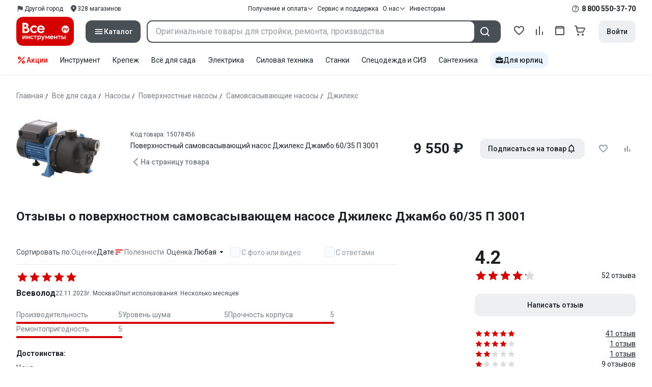

--- FILE ---
content_type: application/javascript
request_url: https://cdn.vseinstrumenti.ru/sv3/_product/B78H_TxV.js
body_size: 43981
content:
import{U as Ze,a as fe,D as er,r as tr,_ as we,b6 as $i,K as ji,a4 as je,c as _e,T as Yr,Q as Qr,e as ne,f as K,g as be,x as ge,t as ie,V as B,u as J,l as Ar,k as Q,z as Y,v as ce,a5 as de,h as Ni,y as re,A as At,a6 as Ne,ab as Gi,b7 as Zr,d as ct,i as ei,X as St,s as rr,aB as ti,W as Yt,p as ri,aV as zi,aq as qi,b8 as Vi,b9 as Hi,F as Ge,aj as ii,a_ as Wi,a9 as oi,j as Ki,aQ as Xi,a7 as si,w as Ji,I as Yi}from"./AmvvqG9Z.js";import{bb as Qi,bc as Zi,bd as ai,be as ir,d as me,ar as ot,bf as ut,bg as Ir,bh as eo,bi as Pr,bj as to,bk as Tr,bl as ro,bm as io,bn as oo,bo as so,bp as ni,c as Ke,h as ao,i as Bt,u as ze,bq as Or,br as He,bs as no,bt as lo,bu as uo,bv as li,bw as co,bx as ui,aA as Qe,by as ci,bz as Rr,bA as Lr,bB as fo,a as et,bC as Ur,bD as di,bE as ho,bF as po,bG as Fr,bH as mo,bI as go,bJ as bo,bK as vo,bL as yo,ao as fi,bM as wo,bN as _o,f as Co,g as hi,bO as pi,bP as Mr,bQ as $r,bR as mi,bS as ko,bT as Do,bU as So,k as Le,j as or,bV as sr,Z as It,b as xt,as as Bo,m as st,bW as xo,P as Et,bX as gi,bY as Eo,bZ as Ao,b_ as Io,b$ as bi,$ as Po,c0 as To,y as Oo,e as vi,aB as Ro,ax as Lo,n as Uo,c1 as Fo,c2 as jr,c3 as Mo,c4 as $o,c5 as jo,w as No,x as Go,b1 as zo,c6 as qo,t as Vo,c7 as Ho}from"./DmNFGAzQ.js";import{f as Wo}from"./BgaNQt0S.js";import{_ as Ko}from"./cxDmCO4N.js";import{c as Nr,g as Ln}from"./BQeeyI6E.js";globalThis.$fetch||(globalThis.$fetch=Qi.create({baseURL:Zi()}));"global"in globalThis||(globalThis.global=globalThis);const Xo=ai(()=>{ir("skipHydrate",t=>{})}),Jo=ai(()=>{ir("JSONifiable",t=>JSON.parse(t))}),Yo=[["NuxtError",t=>ot(t)],["EmptyShallowRef",t=>Ze(t==="_"?void 0:t==="0n"?BigInt(0):Ir(t))],["EmptyRef",t=>fe(t==="_"?void 0:t==="0n"?BigInt(0):Ir(t))],["ShallowRef",t=>Ze(t)],["ShallowReactive",t=>er(t)],["Ref",t=>fe(t)],["Reactive",t=>tr(t)]],Qo=me({name:"nuxt:revive-payload:client",order:-30,async setup(t){let l,a;for(const[c,k]of Yo)ir(c,k);Object.assign(t.payload,([l,a]=ut(()=>t.runWithContext(eo)),l=await l,a(),l)),delete window.__NUXT__}});async function ar(t,l={}){const a=l.document||t.resolvedOptions.document;if(!a||!t.dirty)return;const c={shouldRender:!0,tags:[]};if(await t.hooks.callHook("dom:beforeRender",c),!!c.shouldRender)return t._domUpdatePromise||(t._domUpdatePromise=new Promise(async k=>{const h=new Map,F=new Promise(P=>{t.resolveTags().then(j=>{P(j.map(T=>{const U=h.get(T._d)||0,V={tag:T,id:(U?`${T._d}:${U}`:T._d)||Pr(T),shouldRender:!0};return T._d&&to(T._d)&&h.set(T._d,U+1),V}))})});let n=t._dom;if(!n){n={title:a.title,elMap:new Map().set("htmlAttrs",a.documentElement).set("bodyAttrs",a.body)};for(const P of["body","head"]){const j=a[P]?.children;for(const T of j){const U=T.tagName.toLowerCase();if(!Tr.has(U))continue;const V=ro({tag:U,props:{}},{innerHTML:T.innerHTML,...T.getAttributeNames().reduce((W,ee)=>(W[ee]=T.getAttribute(ee),W),{})||{}});if(V.key=T.getAttribute("data-hid")||void 0,V._d=io(V)||Pr(V),n.elMap.has(V._d)){let W=1,ee=V._d;for(;n.elMap.has(ee);)ee=`${V._d}:${W++}`;n.elMap.set(ee,T)}else n.elMap.set(V._d,T)}}}n.pendingSideEffects={...n.sideEffects},n.sideEffects={};function b(P,j,T){const U=`${P}:${j}`;n.sideEffects[U]=T,delete n.pendingSideEffects[U]}function w({id:P,$el:j,tag:T}){const U=T.tag.endsWith("Attrs");n.elMap.set(P,j),U||(T.textContent&&T.textContent!==j.textContent&&(j.textContent=T.textContent),T.innerHTML&&T.innerHTML!==j.innerHTML&&(j.innerHTML=T.innerHTML),b(P,"el",()=>{j?.remove(),n.elMap.delete(P)}));for(const V in T.props){if(!Object.prototype.hasOwnProperty.call(T.props,V))continue;const W=T.props[V];if(V.startsWith("on")&&typeof W=="function"){const m=j?.dataset;if(m&&m[`${V}fired`]){const f=V.slice(0,-5);W.call(j,new Event(f.substring(2)))}j.getAttribute(`data-${V}`)!==""&&((T.tag==="bodyAttrs"?a.defaultView:j).addEventListener(V.substring(2),W.bind(j)),j.setAttribute(`data-${V}`,""));continue}const ee=`attr:${V}`;if(V==="class"){if(!W)continue;for(const m of W)U&&b(P,`${ee}:${m}`,()=>j.classList.remove(m)),!j.classList.contains(m)&&j.classList.add(m)}else if(V==="style"){if(!W)continue;for(const[m,f]of W)b(P,`${ee}:${m}`,()=>{j.style.removeProperty(m)}),j.style.setProperty(m,f)}else W!==!1&&W!==null&&(j.getAttribute(V)!==W&&j.setAttribute(V,W===!0?"":String(W)),U&&b(P,ee,()=>j.removeAttribute(V)))}}const O=[],A={bodyClose:void 0,bodyOpen:void 0,head:void 0},$=await F;for(const P of $){const{tag:j,shouldRender:T,id:U}=P;if(T){if(j.tag==="title"){a.title=j.textContent,b("title","",()=>a.title=n.title);continue}P.$el=P.$el||n.elMap.get(U),P.$el?w(P):Tr.has(j.tag)&&O.push(P)}}for(const P of O){const j=P.tag.tagPosition||"head";P.$el=a.createElement(P.tag.tag),w(P),A[j]=A[j]||a.createDocumentFragment(),A[j].appendChild(P.$el)}for(const P of $)await t.hooks.callHook("dom:renderTag",P,a,b);A.head&&a.head.appendChild(A.head),A.bodyOpen&&a.body.insertBefore(A.bodyOpen,a.body.firstChild),A.bodyClose&&a.body.appendChild(A.bodyClose);for(const P in n.pendingSideEffects)n.pendingSideEffects[P]();t._dom=n,await t.hooks.callHook("dom:rendered",{renders:$}),k()}).finally(()=>{t._domUpdatePromise=void 0,t.dirty=!1})),t._domUpdatePromise}function Zo(t={}){const l=t.domOptions?.render||ar;t.document=t.document||(typeof window<"u"?document:void 0);const a=t.document?.head.querySelector('script[id="unhead:payload"]')?.innerHTML||!1;return oo({...t,plugins:[...t.plugins||[],{key:"client",hooks:{"entries:updated":l}}],init:[a?JSON.parse(a):!1,...t.init||[]]})}function es(t,l){let a=0;return()=>{const c=++a;l(()=>{a===c&&t()})}}function ts(t={}){const l=Zo({domOptions:{render:es(()=>ar(l),a=>setTimeout(a,0))},...t});return l.install=so(l),l}const rs={disableDefaults:!0},is=me({name:"nuxt:head",enforce:"pre",setup(t){const l=ts(rs);t.vueApp.use(l);{let a=!0;const c=async()=>{a=!1,await ar(l)};l.hooks.hook("dom:beforeRender",k=>{k.shouldRender=!a}),t.hooks.hook("page:start",()=>{a=!0}),t.hooks.hook("page:finish",()=>{t.isHydrating||c()}),t.hooks.hook("app:error",c),t.hooks.hook("app:suspense:resolve",c)}}}),Vt=[{name:"product",path:"/product",component:()=>we(()=>import("./BgaNQt0S.js").then(t=>t.p),[],import.meta.url)},{name:"reviews",path:"/reviews",component:()=>we(()=>import("./BgaNQt0S.js").then(t=>t.r),[],import.meta.url)},{name:"add-review",path:"/add-review",meta:Wo||{},component:()=>we(()=>import("./BgaNQt0S.js").then(t=>t.g),[],import.meta.url)},{name:"consumables",path:"/consumables",component:()=>we(()=>import("./BgaNQt0S.js").then(t=>t.h),[],import.meta.url)},{name:"discussions",path:"/discussions",component:()=>we(()=>import("./BgaNQt0S.js").then(t=>t.i),[],import.meta.url)},{name:"product-mobile",path:"/product-mobile",component:()=>we(()=>import("./BgaNQt0S.js").then(t=>t.j),[],import.meta.url)}],os=ni(async(t,l)=>{let a,c;if(!t.meta?.validate)return;const k=([a,c]=ut(()=>Promise.resolve(t.meta.validate(t))),a=await a,c(),a);if(k===!0)return;const h=ot({fatal:!0,statusCode:k&&k.statusCode||404,statusMessage:k&&k.statusMessage||`Page Not Found: ${t.fullPath}`,data:{path:t.fullPath}});return typeof window<"u"&&window.history.pushState({},"",l.fullPath),h}),ss=ni(()=>{const t=Ke();if(t.isHydrating&&t.payload.serverRendered)return;const{getCookieConfig:l}=ao(),a=Bt("pages_viewed",l("hour",{timeModifier:4}));a.value=(Number.isInteger(+a.value)?a.value:0)+1}),as=[os,ss],Qt={};function ns(t,l,a){const{pathname:c,search:k,hash:h}=l,F=t.indexOf("#");if(F>-1){const w=h.includes(t.slice(F))?t.slice(F).length:1;let O=h.slice(w);return O[0]!=="/"&&(O="/"+O),Lr(O,"")}const n=Lr(c,t),b=!a||fo(n,a)?n:a;return b+(b.includes("?")?"":k)+h}const ls=me({name:"nuxt:router",enforce:"pre",async setup(t){let l,a,c=ze().app.baseURL;Or&&!c.includes("#")&&(c+="#");const k=He.history?.(c)??(Or?no(c):lo(c)),h=He.routes?([l,a]=ut(()=>He.routes(Vt)),l=await l,a(),l??Vt):Vt;let F;const n=uo({...He,scrollBehavior:(U,V,W)=>{if(V===Rr){F=W;return}if(He.scrollBehavior){if(n.options.scrollBehavior=He.scrollBehavior,"scrollRestoration"in window.history){const ee=n.beforeEach(()=>{ee(),window.history.scrollRestoration="manual"})}return He.scrollBehavior(U,Rr,F||W)}},history:k,routes:h});"scrollRestoration"in window.history&&(window.history.scrollRestoration="auto"),t.vueApp.use(n);const b=Ze(n.currentRoute.value);n.afterEach((U,V)=>{b.value=V}),Object.defineProperty(t.vueApp.config.globalProperties,"previousRoute",{get:()=>b.value});const w=ns(c,window.location,t.payload.path),O=Ze(n.currentRoute.value),A=()=>{O.value=n.currentRoute.value};n.afterEach((U,V)=>{U.matched.at(-1)?.components?.default===V.matched.at(-1)?.components?.default&&A()});const $={sync:A};for(const U in O.value)Object.defineProperty($,U,{get:()=>O.value[U],enumerable:!0});t._route=er($),t._middleware||={global:[],named:{}};const P=li();n.afterEach(async(U,V,W)=>{delete t._processingMiddleware,!t.isHydrating&&P.value&&await t.runWithContext(co),W&&await t.callHook("page:loading:end")});try{[l,a]=ut(()=>n.isReady()),await l,a()}catch(U){[l,a]=ut(()=>t.runWithContext(()=>Qe(U))),await l,a()}const j=w!==n.currentRoute.value.fullPath?n.resolve(w):n.currentRoute.value;A();const T=t.payload.state._layout;return n.beforeEach(async(U,V)=>{await t.callHook("page:loading:start"),U.meta=tr(U.meta),t.isHydrating&&T&&!$i(U.meta.layout)&&(U.meta.layout=T),t._processingMiddleware=!0;{const W=new Set([...as,...t._middleware.global]);for(const ee of U.matched){const m=ee.meta.middleware;if(m)for(const f of ui(m))W.add(f)}for(const ee of W){const m=typeof ee=="string"?t._middleware.named[ee]||await Qt[ee]?.().then(f=>f.default||f):ee;if(!m)throw new Error(`Unknown route middleware: '${ee}'.`);try{const f=await t.runWithContext(()=>m(U,V));if(!t.payload.serverRendered&&t.isHydrating&&(f===!1||f instanceof Error)){const R=f||ot({statusCode:404,statusMessage:`Page Not Found: ${w}`});return await t.runWithContext(()=>Qe(R)),!1}if(f===!0)continue;if(f===!1)return f;if(f)return ci(f)&&f.fatal&&await t.runWithContext(()=>Qe(f)),f}catch(f){const R=ot(f);return R.fatal&&await t.runWithContext(()=>Qe(R)),R}}}}),n.onError(async()=>{delete t._processingMiddleware,await t.callHook("page:loading:end")}),n.afterEach(U=>{if(U.matched.length===0)return t.runWithContext(()=>Qe(ot({statusCode:404,fatal:!1,statusMessage:`Page not found: ${U.fullPath}`,data:{path:U.fullPath}})))}),t.hooks.hookOnce("app:created",async()=>{try{"name"in j&&(j.name=void 0),await n.replace({...j,force:!0}),n.options.scrollBehavior=He.scrollBehavior}catch(U){await t.runWithContext(()=>Qe(U))}}),{provide:{router:n}}}}),us=me({name:"nuxt:payload",setup(t){const l=new Set;et().beforeResolve(async(a,c)=>{if(a.path===c.path)return;const k=await Ur(a.path);if(k){for(const h of l)delete t.static.data[h];for(const h in k.data)h in t.static.data||l.add(h),t.static.data[h]=k.data[h]}}),di(()=>{t.hooks.hook("link:prefetch",async a=>{const{hostname:c}=new URL(a,window.location.href);c===window.location.hostname&&await Ur(a).catch(()=>{console.warn("[nuxt] Error preloading payload for",a)})})})}}),cs=me(()=>{const t=et();di(()=>{t.beforeResolve(async()=>{await new Promise(l=>{setTimeout(l,100),requestAnimationFrame(()=>{setTimeout(l,0)})})})})}),ds=me({name:"nuxt:chunk-reload",setup(t){const l=et(),a=ze(),c=new Set;l.beforeEach(()=>{c.clear()}),t.hook("app:chunkError",({error:h})=>{c.add(h)});function k(h){const F=ho(a.app.baseURL,h.fullPath);po({path:F,persistState:!0})}t.hook("app:manifest:update",()=>{l.beforeResolve(k)}),l.onError((h,F)=>{c.has(h)&&k(F)})}}),fs=me({name:"pinia",setup(t){const l=mo();return t.vueApp.use(l),Fr(l),t.payload&&t.payload.pinia&&(l.state.value=t.payload.pinia),{provide:{pinia:l}}},hooks:{"app:rendered"(){const t=Ke();t.payload.pinia=ji(t.$pinia).state.value,Fr(void 0)}}}),hs=me({name:"nuxt:global-components"}),We={clean:je(()=>we(()=>import("./DmNFGAzQ.js").then(t=>t.ca),[],import.meta.url).then(t=>t.default||t)),default:je(()=>we(()=>import("./DmNFGAzQ.js").then(t=>t.cb),[],import.meta.url).then(t=>t.default||t)),"default-bot":je(()=>we(()=>import("./DmNFGAzQ.js").then(t=>t.cc),[],import.meta.url).then(t=>t.default||t)),mobile:je(()=>we(()=>import("./DmNFGAzQ.js").then(t=>t.cd),[],import.meta.url).then(t=>t.default||t)),"mobile-bot":je(()=>we(()=>import("./DmNFGAzQ.js").then(t=>t.ce),[],import.meta.url).then(t=>t.default||t))},ps=me({name:"nuxt:prefetch",setup(t){const l=et();t.hooks.hook("app:mounted",()=>{l.beforeEach(async a=>{const c=a?.meta?.layout;c&&typeof We[c]=="function"&&await We[c]()})}),t.hooks.hook("link:prefetch",a=>{if(go(a))return;const c=l.resolve(a);if(!c)return;const k=c.meta.layout;let h=ui(c.meta.middleware);h=h.filter(F=>typeof F=="string");for(const F of h)typeof Qt[F]=="function"&&Qt[F]();typeof k=="string"&&k in We&&bo(We[k])})}}),ms=me({async setup(){const t=ze().public.yandexMaps;vo(t),t.initializeOn==="onPluginInit"&&yo().catch(console.error)}}),gs=me(()=>{const l=(ze().app?.cdnURL||"").replace(/\/$/,"");fi({link:[{rel:"preload",as:"font",href:l+"/sv3/_product/vi-sans-fonts/ViSansBold.woff2",type:"font/woff2",crossorigin:"anonymous"},{rel:"preload",as:"font",href:l+"/sv3/_product/vi-sans-fonts/ViSansLight.woff2",type:"font/woff2",crossorigin:"anonymous"},{rel:"preload",as:"font",href:l+"/sv3/_product/vi-sans-fonts/ViSansMedium.woff2",type:"font/woff2",crossorigin:"anonymous"},{rel:"preload",as:"font",href:l+"/sv3/_product/vi-sans-fonts/ViSansNormal.woff2",type:"font/woff2",crossorigin:"anonymous"}]})}),bs=new RegExp(/Googlebot\/|Googlebot-Mobile|Googlebot-Image|Googlebot-News|Googlebot-Video|AdsBot-Google([^-]|$)|AdsBot-Google-Mobile|Feedfetcher-Google|Mediapartners-Google|Mediapartners \(Googlebot\)|APIs-Google|Google-InspectionTool|Storebot-Google|GoogleOther|bingbot|Slurp|[wW]get|LinkedInBot|Python-urllib|python-requests|aiohttp|httpx|libwww-perl|httpunit|Nutch|Go-http-client|phpcrawl|msnbot|jyxobot|FAST-WebCrawler|FAST Enterprise Crawler|BIGLOTRON|Teoma|convera|seekbot|Gigabot|Gigablast|exabot|ia_archiver|GingerCrawler|webmon |HTTrack|grub\.org|UsineNouvelleCrawler|antibot|netresearchserver|speedy|fluffy|findlink|msrbot|panscient|yacybot|AISearchBot|ips-agent|tagoobot|MJ12bot|woriobot|yanga|buzzbot|mlbot|yandex\.com\/bots|purebot|Linguee Bot|CyberPatrol|voilabot|Baiduspider|citeseerxbot|spbot|twengabot|postrank|Turnitin|scribdbot|page2rss|sitebot|linkdex|Adidxbot|ezooms|dotbot|Mail\.RU_Bot|discobot|heritrix|findthatfile|europarchive\.org|NerdByNature\.Bot|(sistrix|SISTRIX) [cC]rawler|Ahrefs(Bot|SiteAudit)|fuelbot|CrunchBot|IndeedBot|mappydata|woobot|ZoominfoBot|PrivacyAwareBot|Multiviewbot|SWIMGBot|Grobbot|eright|Apercite|semanticbot|Aboundex|domaincrawler|wbsearchbot|summify|CCBot|edisterbot|SeznamBot|ec2linkfinder|gslfbot|aiHitBot|intelium_bot|facebookexternalhit|Yeti|RetrevoPageAnalyzer|lb-spider|Sogou|lssbot|careerbot|wotbox|wocbot|ichiro|DuckDuckBot|lssrocketcrawler|drupact|webcompanycrawler|acoonbot|openindexspider|gnam gnam spider|web-archive-net\.com\.bot|backlinkcrawler|coccoc|integromedb|content crawler spider|toplistbot|it2media-domain-crawler|ip-web-crawler\.com|siteexplorer\.info|elisabot|proximic|changedetection|arabot|WeSEE:Search|niki-bot|CrystalSemanticsBot|rogerbot|360Spider|psbot|InterfaxScanBot|CC Metadata Scaper|g00g1e\.net|GrapeshotCrawler|urlappendbot|brainobot|fr-crawler|binlar|SimpleCrawler|Twitterbot|cXensebot|smtbot|bnf\.fr_bot|A6-Indexer|ADmantX|Facebot|OrangeBot\/|memorybot|AdvBot|MegaIndex|SemanticScholarBot|ltx71|nerdybot|xovibot|BUbiNG|Qwantify|archive\.org_bot|Applebot|TweetmemeBot|crawler4j|findxbot|S[eE][mM]rushBot|yoozBot|lipperhey|Y!J|Domain Re-Animator Bot|AddThis|Screaming Frog SEO Spider|MetaURI|Scrapy|Livelap[bB]ot|OpenHoseBot|CapsuleChecker|collection@infegy\.com|IstellaBot|DeuSu\/|betaBot|Cliqzbot\/|MojeekBot\/|netEstate NE Crawler|SafeSearch microdata crawler|Gluten Free Crawler\/|Sonic|Sysomos|Trove|deadlinkchecker|Slack-ImgProxy|Embedly|RankActiveLinkBot|iskanie|SafeDNSBot|SkypeUriPreview|Veoozbot|Slackbot|redditbot|datagnionbot|Google-Adwords-Instant|adbeat_bot|WhatsApp|contxbot|pinterest\.com\/bot|electricmonk|GarlikCrawler|BingPreview\/|vebidoobot|FemtosearchBot|Yahoo Link Preview|MetaJobBot|DomainStatsBot|mindUpBot|Daum\/|Jugendschutzprogramm-Crawler|Xenu Link Sleuth|Pcore-HTTP|moatbot|KosmioBot|[pP]ingdom|AppInsights|PhantomJS|Gowikibot|PiplBot|Discordbot|TelegramBot|Jetslide|newsharecounts|James BOT|Bark[rR]owler|TinEye|SocialRankIOBot|trendictionbot|Ocarinabot|epicbot|Primalbot|DuckDuckGo-Favicons-Bot|GnowitNewsbot|Leikibot|LinkArchiver|YaK\/|PaperLiBot|Digg Deeper|dcrawl|Snacktory|AndersPinkBot|Fyrebot|EveryoneSocialBot|Mediatoolkitbot|Luminator-robots|ExtLinksBot|SurveyBot|NING\/|okhttp|Nuzzel|omgili|PocketParser|YisouSpider|um-LN|ToutiaoSpider|MuckRack|Jamie's Spider|AHC\/|NetcraftSurveyAgent|Laserlikebot|^Apache-HttpClient|AppEngine-Google|Jetty|Upflow|Thinklab|Traackr\.com|Twurly|Mastodon|http_get|DnyzBot|botify|007ac9 Crawler|BehloolBot|BrandVerity|check_http|BDCbot|ZumBot|EZID|ICC-Crawler|ArchiveBot|^LCC |filterdb\.iss\.net\/crawler|BLP_bbot|BomboraBot|Buck\/|Companybook-Crawler|Genieo|magpie-crawler|MeltwaterNews|Moreover|newspaper\/|ScoutJet|(^| )sentry\/|StorygizeBot|UptimeRobot|OutclicksBot|seoscanners|Hatena|Google Web Preview|MauiBot|AlphaBot|SBL-BOT|IAS crawler|adscanner|Netvibes|acapbot|Baidu-YunGuanCe|bitlybot|blogmuraBot|Bot\.AraTurka\.com|bot-pge\.chlooe\.com|BoxcarBot|BTWebClient|ContextAd Bot|Digincore bot|Disqus|Feedly|Fetch\/|Fever|Flamingo_SearchEngine|FlipboardProxy|g2reader-bot|G2 Web Services|imrbot|K7MLWCBot|Kemvibot|Landau-Media-Spider|linkapediabot|vkShare|Siteimprove\.com|BLEXBot\/|DareBoost|ZuperlistBot\/|Miniflux\/|Feedspot|Diffbot\/|SEOkicks|tracemyfile|Nimbostratus-Bot|zgrab|PR-CY\.RU|AdsTxtCrawler|Datafeedwatch|Zabbix|TangibleeBot|google-xrawler|axios|Amazon CloudFront|Pulsepoint|CloudFlare-AlwaysOnline|Cloudflare-Healthchecks|Cloudflare-Traffic-Manager|CloudFlare-Prefetch|Cloudflare-SSLDetector|https:\/\/developers\.cloudflare\.com\/security-center\/|Google-Structured-Data-Testing-Tool|WordupInfoSearch|WebDataStats|HttpUrlConnection|ZoomBot|VelenPublicWebCrawler|MoodleBot|jpg-newsbot|outbrain|W3C_Validator|Validator\.nu|W3C-checklink|W3C-mobileOK|W3C_I18n-Checker|FeedValidator|W3C_CSS_Validator|W3C_Unicorn|Google-PhysicalWeb|Blackboard|ICBot\/|BazQux|Twingly|Rivva|Experibot|awesomecrawler|Dataprovider\.com|GroupHigh\/|theoldreader\.com|AnyEvent|Uptimebot\.org|Nmap Scripting Engine|2ip\.ru|Clickagy|Caliperbot|MBCrawler|online-webceo-bot|B2B Bot|AddSearchBot|Google Favicon|HubSpot|Chrome-Lighthouse|HeadlessChrome|CheckMarkNetwork\/|www\.uptime\.com|Streamline3Bot\/|serpstatbot\/|MixnodeCache\/|^curl|SimpleScraper|RSSingBot|Jooblebot|fedoraplanet|Friendica|NextCloud|Tiny Tiny RSS|RegionStuttgartBot|Bytespider|Datanyze|Google-Site-Verification|TrendsmapResolver|tweetedtimes|NTENTbot|Gwene|SimplePie|SearchAtlas|Superfeedr|feedbot|UT-Dorkbot|Amazonbot|SerendeputyBot|Eyeotabot|officestorebot|Neticle Crawler|SurdotlyBot|LinkisBot|AwarioSmartBot|AwarioRssBot|RyteBot|FreeWebMonitoring SiteChecker|AspiegelBot|NAVER Blog Rssbot|zenback bot|SentiBot|Domains Project\/|Pandalytics|VKRobot|bidswitchbot|tigerbot|NIXStatsbot|Atom Feed Robot|[Cc]urebot|PagePeeker\/|Vigil\/|rssbot\/|startmebot\/|JobboerseBot|seewithkids|NINJA bot|Cutbot|BublupBot|BrandONbot|RidderBot|Taboolabot|Dubbotbot|FindITAnswersbot|infoobot|Refindbot|BlogTraffic\/\d\.\d+ Feed-Fetcher|SeobilityBot|Cincraw|Dragonbot|VoluumDSP-content-bot|FreshRSS|BitBot|^PHP-Curl-Class|Google-Certificates-Bridge|centurybot|Viber|e\.ventures Investment Crawler|evc-batch|PetalBot|virustotal|(^| )PTST\/|minicrawler|Cookiebot|trovitBot|seostar\.co|IonCrawl|Uptime-Kuma|Seekport|FreshpingBot|Feedbin|CriteoBot|Snap URL Preview Service|Better Uptime Bot|RuxitSynthetic|Google-Read-Aloud|Valve\/Steam|OdklBot\/|GPTBot|ChatGPT-User|OAI-SearchBot|YandexRenderResourcesBot\/|LightspeedSystemsCrawler|ev-crawler\/|BitSightBot\/|woorankreview\/|Google-Safety|AwarioBot|DataForSeoBot|Linespider|WellKnownBot|A Patent Crawler|StractBot|search\.marginalia\.nu|YouBot|Nicecrawler|Neevabot|BrightEdge Crawler|SiteCheckerBotCrawler|TombaPublicWebCrawler|CrawlyProjectCrawler|KomodiaBot|KStandBot|CISPA Webcrawler|MTRobot|hyscore\.io|AlexandriaOrgBot|2ip bot|Yellowbrandprotectionbot|SEOlizer|vuhuvBot|INETDEX-BOT|Synapse|t3versionsBot|deepnoc|Cocolyzebot|hypestat|ReverseEngineeringBot|sempi\.tech|Iframely|MetaInspector|node-fetch|l9explore|python-opengraph|OpenGraphCheck|developers\.google\.com\/\+\/web\/snippet|SenutoBot|MaCoCu|NewsBlur|inoreader|NetSystemsResearch|PageThing|WordPress\/|PhxBot|ImagesiftBot|Expanse|InternetMeasurement|^BW\/|GeedoBot|Audisto Crawler|PerplexityBot\/|[cC]laude[bB]ot|Monsidobot|GroupMeBot|Vercelbot|vercel-screenshot|facebookcatalog\/|meta-externalads\/|meta-externalagent\/|meta-externalfetcher\/|AcademicBotRTU|KeybaseBot|Lemmy|CookieHubScan|Hydrozen\.io|HTTP Banner Detection|SummalyBot|MicrosoftPreview\/|GeedoProductSearch|TikTokSpider|OnCrawl\/|sindresorhus\/got|CensysInspect\/|SBIntuitionsBot\/|sitebulb|YextBot\/|DatadogSynthetics|Google-Ads-Conversions/),vs=/(android|bb\d+|meego).+mobile|avantgo|bada\/|blackberry|blazer|compal|elaine|FBAN|FBAV|fennec|hiptop|iemobile|ip(hone|od)|Instagram|iris|kindle|lge |maemo|midp|mmp|mobile.+firefox|netfront|opera m(ob|in)i|palm( os)?|phone|p(ixi|re)\/|plucker|pocket|psp|series(4|6)0|symbian|treo|up\.(browser|link)|vodafone|wap|windows ce|xda|xiino/i,ys=/1207|6310|6590|3gso|4thp|50[1-6]i|770s|802s|a wa|abac|ac(er|oo|s\-)|ai(ko|rn)|al(av|ca|co)|amoi|an(ex|ny|yw)|aptu|ar(ch|go)|as(te|us)|attw|au(di|\-m|r |s )|avan|be(ck|ll|nq)|bi(lb|rd)|bl(ac|az)|br(e|v)w|bumb|bw\-(n|u)|c55\/|capi|ccwa|cdm\-|cell|chtm|cldc|cmd\-|co(mp|nd)|craw|da(it|ll|ng)|dbte|dc\-s|devi|dica|dmob|do(c|p)o|ds(12|\-d)|el(49|ai)|em(l2|ul)|er(ic|k0)|esl8|ez([4-7]0|os|wa|ze)|fetc|fly(\-|_)|g1 u|g560|gene|gf\-5|g\-mo|go(\.w|od)|gr(ad|un)|haie|hcit|hd\-(m|p|t)|hei\-|hi(pt|ta)|hp( i|ip)|hs\-c|ht(c(\-| |_|a|g|p|s|t)|tp)|hu(aw|tc)|i\-(20|go|ma)|i230|iac( |\-|\/)|ibro|idea|ig01|ikom|im1k|inno|ipaq|iris|ja(t|v)a|jbro|jemu|jigs|kddi|keji|kgt( |\/)|klon|kpt |kwc\-|kyo(c|k)|le(no|xi)|lg( g|\/(k|l|u)|50|54|\-[a-w])|libw|lynx|m1\-w|m3ga|m50\/|ma(te|ui|xo)|mc(01|21|ca)|m\-cr|me(rc|ri)|mi(o8|oa|ts)|mmef|mo(01|02|bi|de|do|t(\-| |o|v)|zz)|mt(50|p1|v )|mwbp|mywa|n10[0-2]|n20[2-3]|n30(0|2)|n50(0|2|5)|n7(0(0|1)|10)|ne((c|m)\-|on|tf|wf|wg|wt)|nok(6|i)|nzph|o2im|op(ti|wv)|oran|owg1|p800|pan(a|d|t)|pdxg|pg(13|\-([1-8]|c))|phil|pire|pl(ay|uc)|pn\-2|po(ck|rt|se)|prox|psio|pt\-g|qa\-a|qc(07|12|21|32|60|\-[2-7]|i\-)|qtek|r380|r600|raks|rim9|ro(ve|zo)|s55\/|sa(ge|ma|mm|ms|ny|va)|sc(01|h\-|oo|p\-)|sdk\/|se(c(\-|0|1)|47|mc|nd|ri)|sgh\-|shar|sie(\-|m)|sk\-0|sl(45|id)|sm(al|ar|b3|it|t5)|so(ft|ny)|sp(01|h\-|v\-|v )|sy(01|mb)|t2(18|50)|t6(00|10|18)|ta(gt|lk)|tcl\-|tdg\-|tel(i|m)|tim\-|t\-mo|to(pl|sh)|ts(70|m\-|m3|m5)|tx\-9|up(\.b|g1|si)|utst|v400|v750|veri|vi(rg|te)|vk(40|5[0-3]|\-v)|vm40|voda|vulc|vx(52|53|60|61|70|80|81|83|85|98)|w3c(\-| )|webc|whit|wi(g |nc|nw)|wmlb|wonu|x700|yas\-|your|zeto|zte\-/i,ws=/(android|bb\d+|meego).+mobile|avantgo|bada\/|blackberry|blazer|compal|elaine|FBAN|FBAV|fennec|hiptop|iemobile|ip(hone|od)|Instagram|iris|kindle|lge |maemo|midp|mmp|mobile.+firefox|netfront|opera m(ob|in)i|palm( os)?|phone|p(ixi|re)\/|plucker|pocket|psp|series(4|6)0|symbian|treo|up\.(browser|link)|vodafone|wap|windows ce|xda|xiino|android|ipad|playbook|silk/i,_s=/1207|6310|6590|3gso|4thp|50[1-6]i|770s|802s|a wa|abac|ac(er|oo|s\-)|ai(ko|rn)|al(av|ca|co)|amoi|an(ex|ny|yw)|aptu|ar(ch|go)|as(te|us)|attw|au(di|\-m|r |s )|avan|be(ck|ll|nq)|bi(lb|rd)|bl(ac|az)|br(e|v)w|bumb|bw\-(n|u)|c55\/|capi|ccwa|cdm\-|cell|chtm|cldc|cmd\-|co(mp|nd)|craw|da(it|ll|ng)|dbte|dc\-s|devi|dica|dmob|do(c|p)o|ds(12|\-d)|el(49|ai)|em(l2|ul)|er(ic|k0)|esl8|ez([4-7]0|os|wa|ze)|fetc|fly(\-|_)|g1 u|g560|gene|gf\-5|g\-mo|go(\.w|od)|gr(ad|un)|haie|hcit|hd\-(m|p|t)|hei\-|hi(pt|ta)|hp( i|ip)|hs\-c|ht(c(\-| |_|a|g|p|s|t)|tp)|hu(aw|tc)|i\-(20|go|ma)|i230|iac( |\-|\/)|ibro|idea|ig01|ikom|im1k|inno|ipaq|iris|ja(t|v)a|jbro|jemu|jigs|kddi|keji|kgt( |\/)|klon|kpt |kwc\-|kyo(c|k)|le(no|xi)|lg( g|\/(k|l|u)|50|54|\-[a-w])|libw|lynx|m1\-w|m3ga|m50\/|ma(te|ui|xo)|mc(01|21|ca)|m\-cr|me(rc|ri)|mi(o8|oa|ts)|mmef|mo(01|02|bi|de|do|t(\-| |o|v)|zz)|mt(50|p1|v )|mwbp|mywa|n10[0-2]|n20[2-3]|n30(0|2)|n50(0|2|5)|n7(0(0|1)|10)|ne((c|m)\-|on|tf|wf|wg|wt)|nok(6|i)|nzph|o2im|op(ti|wv)|oran|owg1|p800|pan(a|d|t)|pdxg|pg(13|\-([1-8]|c))|phil|pire|pl(ay|uc)|pn\-2|po(ck|rt|se)|prox|psio|pt\-g|qa\-a|qc(07|12|21|32|60|\-[2-7]|i\-)|qtek|r380|r600|raks|rim9|ro(ve|zo)|s55\/|sa(ge|ma|mm|ms|ny|va)|sc(01|h\-|oo|p\-)|sdk\/|se(c(\-|0|1)|47|mc|nd|ri)|sgh\-|shar|sie(\-|m)|sk\-0|sl(45|id)|sm(al|ar|b3|it|t5)|so(ft|ny)|sp(01|h\-|v\-|v )|sy(01|mb)|t2(18|50)|t6(00|10|18)|ta(gt|lk)|tcl\-|tdg\-|tel(i|m)|tim\-|t\-mo|to(pl|sh)|ts(70|m\-|m3|m5)|tx\-9|up(\.b|g1|si)|utst|v400|v750|veri|vi(rg|te)|vk(40|5[0-3]|\-v)|vm40|voda|vulc|vx(52|53|60|61|70|80|81|83|85|98)|w3c(\-| )|webc|whit|wi(g |nc|nw)|wmlb|wonu|x700|yas\-|your|zeto|zte\-/i;function Cs(t){return vs.test(t)||ys.test(t.slice(0,4))}function ks(t){return ws.test(t)||_s.test(t.slice(0,4))}function Ds(t){return/iPad|iPhone|iPod/.test(t)}function yi(t){return/android/i.test(t)}function Ss(t){return/Windows/.test(t)}function Bs(t){return/Mac OS X/.test(t)}function xs(t){return/Linux/i.test(t)&&!yi(t)}const Es=[{name:"Samsung",regex:/SamsungBrowser/i},{name:"Edge",regex:/edg(?:[ea]|ios)?\//i},{name:"Firefox",regex:/firefox|iceweasel|fxios/i},{name:"Chrome",regex:/chrome|crios|crmo/i},{name:"Safari",regex:/safari|applewebkit/i}];function As(t){for(const l of Es)if(l.regex.test(t))return l.name;return""}function Is(t,l={}){let a=!1,c=!1,k=!1,h=!1;if(t==="Amazon CloudFront")l["cloudfront-is-mobile-viewer"]==="true"&&(a=!0,c=!0),l["cloudfront-is-tablet-viewer"]==="true"&&(a=!1,c=!0),l["cloudfront-is-desktop-viewer"]==="true"&&(a=!1,c=!1),l["cloudfront-is-ios-viewer"]==="true"&&(k=!0),l["cloudfront-is-android-viewer"]==="true"&&(h=!0);else if(l&&l["cf-device-type"])switch(l["cf-device-type"]){case"mobile":a=!0,c=!0;break;case"tablet":a=!1,c=!0;break;case"desktop":a=!1,c=!1;break}else a=Cs(t),c=ks(t),k=Ds(t),h=yi(t);const F=Ss(t),n=Bs(t),b=xs(t),w=As(t),O=w==="Safari",A=w==="Firefox",$=w==="Edge",P=w==="Chrome",j=w==="Samsung",T=bs.test(t);return{userAgent:t,isMobile:a,isMobileOrTablet:c,isTablet:!a&&c,isDesktop:!c,isIos:k,isAndroid:h,isWindows:F,isLinux:b,isMacOS:n,isApple:n||k,isDesktopOrTablet:!a,isSafari:O,isFirefox:A,isEdge:$,isChrome:P,isSamsung:j,isCrawler:T}}const Ps=me(()=>{const l=ze().public.device.defaultUserAgent;let a;{const c=navigator.userAgent||l;a=tr(Is(c))}return{provide:{device:a}}}),Ts=me(()=>{const a=(ze().app?.cdnURL||"").replace(/\/$/,"")+"/sv3/_product/vi-icons-font/df324fb27aefdb1f8d46f5b77b2a4bb1.woff2";fi({link:[{rel:"preload",as:"font",href:a,type:"font/woff2",crossorigin:"anonymous"}]})}),Os=me(t=>{const l=Ze({component:"div",props:{},listeners:{},componentProps:{},componentListeners:{}});t.vueApp.provide(wo,l)}),Rs=me(t=>{const l=Ze([]);t.vueApp.provide(_o,l)}),Ls=me(t=>{const l=Co(),a=hi(),c=pi(),h=t.$config.public.browserBaseURL,F=new Headers;return c.cookie&&F.set("cookie",c.cookie),{provide:{customFetch:$fetch.create({baseURL:h,headers:F,credentials:"include",onRequest({options:b}){const w=new Headers(b.headers);a.activeRegion?.localityId&&w.set("x-locality-id",a.activeRegion.localityId),l.accessToken&&w.set("token",l.accessToken),b.forceParentLocality&&a.activeRegion?.parentLocalityId&&w.set("x-locality-id",a.activeRegion.parentLocalityId),b.headers=w},async onResponseError({response:b,options:w}){if(b.status===401&&w.retry===void 0){const{data:O}=await $fetch("/api/v1/auth/refresh-auth",{baseURL:h,method:"post",credentials:"include",headers:F});l.handleAuthRefresh(O),w.retryStatusCodes=[401],w.retryDelay=0,w.retry=1}}})}}}),Us=me(t=>{let l=t.$device.isDesktop,a=t.$device.isMobileOrTablet;if(t.ssrContext){const c=pi();c["x-mobile-version"]&&(l=c["x-mobile-version"]==="0",a=c["x-mobile-version"]==="1")}t.$device.isDesktop=l,t.$device.isMobile=a}),at=Object.freeze(Object.assign(()=>{},{__mock__:!0})),Fs=at,Ye=at,Ht=at,$e=at,Wt=at,Kt=at;function Ms(t){return(ze().public.scripts||{})[t]}function $s(t,l,a){const c=Ms(t),k=Object.assign(a||{},typeof c=="object"?c:{}),h=l(k,{scriptInput:k.scriptInput});let F=h.scriptInput;const n=k.scriptInput?.src,b=h.scriptInput?.src;if(n&&b&&typeof b=="string"&&typeof n=="string"){const $=Mr(b),P=Mr(n),j=$r($.search||""),T=$r(P.search||""),U={...j,...T},V=P.href?.split("?")[0]||n;F={...h.scriptInput||{},src:mi(V,U)}}const w=ko(F,k.scriptInput,{key:t}),O=Object.assign(k?.scriptOptions||{},h.scriptOptions||{}),A=O.beforeInit;return O.beforeInit=()=>{A?.(),h.clientInit?.()},Do(w,O)}Fs({id:Ye(),l:$e(Ye()),auth:$e(Ye()),preview:$e(Ye()),cookiesWin:$e(Kt([Ht(),Wt("x")])),debug:$e(Kt([Ht(),Wt("x")])),npa:$e(Kt([Ht(),Wt("1")])),dataLayer:$e(Ye()),envName:$e(Ye()),authReferrerPolicy:$e(Ye())});function js(t){return $s(t?.key||"googleTagManager",l=>{const a=l?.l??l?.dataLayer??"dataLayer";return{scriptInput:{src:mi("https://www.googletagmanager.com/gtm.js",{id:l.id,l:l.l,gtm_auth:l.auth,gtm_preview:l.preview,gtm_cookies_win:l.cookiesWin?"x":void 0,gtm_debug:l.debug?"x":void 0,gtm_npa:l.npa?"1":void 0,gtm_data_layer:l.dataLayer,gtm_env:l.envName,gtm_auth_referrer_policy:l.authReferrerPolicy})},schema:void 0,scriptOptions:{use:()=>({dataLayer:window[a],google_tag_manager:window.google_tag_manager})},clientInit:()=>{window[a]=window[a]||[];function c(){window[a].push(arguments)}window.gtag=c,t?.onBeforeGtmStart?.(c),window[a].push({"gtm.start":new Date().getTime(),event:"gtm.js"})}}},t)}const Ns=me(t=>{const l=fe(!1);let a=[],c=null;window.dataLayer=window.dataLayer||[],window.dataLayer=new Proxy(window.dataLayer,{set:(n,b,w)=>(w.event==="gtm.load"&&setTimeout(()=>{l.value=!0,h()}),Reflect.set(n,b,w))});const k=async()=>{c||(c=await So(t,()=>js({id:"GTM-MQX6JL"})))},h=()=>{for(;a.length>0;)F(a.shift())},F=(n,b=!1)=>{!n&&typeof n!="object"||(l.value?c?.proxy.dataLayer.push(n):b?window.dataLayer.push(n):a.push(n))};return{provide:{gtm:{loadGtmModule:k,trackEvent:F,isGtmInitialized:l}}}}),Gs="csHUV2",zs="QI86RZ",qs={"snack-bar":"dAFQXg","-info":"t-rViZ","-success":"AJGf0A","-error":"En3cC0",content:Gs,"-column":"NCDngy",icon:zs},Vs={"data-qa":"snackbar-content-text"},Hs=24,Ws={__name:"UiSnackbar",props:{type:{type:String,default:"default",validator:t=>["default","success","info","error"].includes(t)},title:{type:String,default:null},text:{type:String,default:null},useDefaultIcon:{type:Boolean,default:!1},dense:{type:Boolean,default:!1},icon:{type:[String,Object],default:null},iconSize:{type:[String,Number],default:24},buttonSettings:{type:Object,default:null},width:{type:String,default:"100%"},maxWidth:{type:String,default:null},position:{type:String,default:"bottom-right",validator:t=>["top-left","top-right","bottom-left","bottom-right"].includes(t)},verticalOffset:{type:String,default:"16px"},horizontalOffset:{type:String,default:"16px"},contentDirection:{type:String,default:"row",validator:t=>["row","column"].includes(t)},justifyContent:{type:String,default:"space-between"},hideTimeout:{type:Number,default:4}},emits:["close","button-click"],setup(t,{emit:l}){const a={default:"check-circle",success:"check-circle",info:"info",error:"exclamation-mark-circle"},c=l,k=t,h=fe(null),F=fe(null),n=_e(()=>{const U={...k.buttonSettings};return delete U.text,delete U.color,U}),b=(U,V)=>{(document&&document.body).appendChild(U)},w=U=>U!==null&&typeof U=="object",O=U=>{U.remove()},A=()=>{clearTimeout(h.value),c("close")},$=()=>{c("button-click"),A()},P=_e(()=>{const U=["bottom-left","bottom-right"].includes(k.position),V=["bottom-right","top-right"].includes(k.position);return{"--justify-content":k.justifyContent,top:U?null:k.verticalOffset||0,bottom:U?k.verticalOffset||0:null,left:V?null:k.horizontalOffset||0,right:V?k.horizontalOffset||0:null,width:k.width,maxWidth:k.maxWidth||`calc(100% - ${2*parseInt(k.horizontalOffset,10)}px)`}}),j=_e(()=>w(k.buttonSettings)),T=_e(()=>({icon:k.icon||(k.useDefaultIcon?a[k.type]:null),size:k.icon?k.iconSize:Hs}));return Yr(()=>{typeof window<"u"&&b(F.value),h.value=setTimeout(A,k.hideTimeout*1e3)}),Qr(()=>{typeof window<"u"&&O(F.value)}),(U,V)=>{const W=or;return K(),ne("div",{ref_key:"el",ref:F,class:J([U.$style["snack-bar"],U.$style[`-${t.type}`]]),style:Gi(B(P)),"data-qa":"snack-bar"},[B(T).icon?(K(),be(W,{key:0,icon:B(T).icon,size:B(T).size,class:J(U.$style.icon),"data-qa":"snackbar-icon"},null,8,["icon","size","class"])):ge("",!0),ie("div",{class:J([U.$style.content,U.$style[`-${t.contentDirection}`]]),"data-qa":"snackbar-content"},[ie("div",Vs,[Ar(U.$slots,"default",{},()=>[t.title?(K(),be(B(de),{key:0,"text-variant":t.dense?7:6,"text-type":"heading","no-margin":""},{default:Q(()=>[Y(ce(t.title),1)]),_:1},8,["text-variant"])):ge("",!0),t.text?(K(),be(B(de),{key:1,"text-variant":t.dense?5:2,"no-margin":""},{default:Q(()=>[Y(ce(t.text),1)]),_:1},8,["text-variant"])):ge("",!0)])]),U.$slots.button?(K(),ne("div",{key:0,class:J(U.$style["button-slot"]),"data-qa":"snack-bar-slot",onClick:A},[Ar(U.$slots,"button")],2)):B(j)?(K(),be(B(Ne),At({key:1},B(n),{style:{color:t.buttonSettings.color},"data-qa":"snackbar-button",onClick:$}),Ni({default:Q(()=>[Y(" "+ce(t.buttonSettings.text),1)]),_:2},[t.buttonSettings.icon?{name:"icon",fn:Q(()=>[re(W,{icon:t.buttonSettings.icon,size:t.buttonSettings.iconSize},null,8,["icon","size"])]),key:"0"}:void 0]),1040,["style"])):ge("",!0)],2)],6)}}},Ks={$style:qs},Xs=Le(Ws,[["__cssModules",Ks]]),Js=me(()=>({provide:{notify:(t={type:"default",title:"",text:"",icon:"",iconSize:20,hideTimeout:3,width:"auto",justifyContent:"",position:"bottom-right",verticalOffset:"",horizontalOffset:"",events:{},buttonSettings:{}})=>{const l=document.createElement("div");document.body.appendChild(l);const a=t.events;delete t.events;const c=Zr(Xs,{...t,onClose(){c.unmount(),document.body.removeChild(l)},onButtonClick(){a?.["button-click"]&&a["button-click"]()}});c.mount(l)}}})),Zt="vi_feat_",Ys=t=>{if(t==null)return!1;if(t=String(t).trim(),/^(?:y|yes|true|1|on)$/i.test(t))return!0;if(/^(?:n|no|false|0|off)$/i.test(t))return!1},Qs=(t={})=>Object.entries(t).filter(([l])=>l.startsWith(Zt)).reduce((l,[a,c])=>({...l,[a.replace(Zt,"")]:c}),{}),Zs=me(t=>{const{public:{toggles:l}}=ze(),a=sr(),c=It(),k=a.involvedFeatures||{},h=Bt("vi_features")||{};let n={...l||{},...h,...k,...Qs(c.query)};return{provide:{features:{isActive:(w,O=Zt)=>{const A=`${O}_${w}`,$=!!c.query[A],P=c.query[A]==="1";return!!(Ys(n[w])&&!$)||!!P}}}}});var _t={exports:{}},Gr;function ea(){return Gr||(Gr=1,(function(t,l){var a=function(){if(typeof self<"u")return self;if(typeof window<"u")return window;if(typeof Nr<"u")return Nr;throw new Error("unable to locate global object")},c=a();t.exports=l=c.fetch,c.fetch&&(l.default=c.fetch.bind(c)),l.Headers=c.Headers,l.Request=c.Request,l.Response=c.Response})(_t,_t.exports)),_t.exports}var kt={exports:{}},Dt={exports:{}},Xt={exports:{}},zr;function ta(){return zr||(zr=1,(function(t){var l=(function(){function a($,P){return P!=null&&$ instanceof P}var c;try{c=Map}catch{c=function(){}}var k;try{k=Set}catch{k=function(){}}var h;try{h=Promise}catch{h=function(){}}function F($,P,j,T,U){typeof P=="object"&&(j=P.depth,T=P.prototype,U=P.includeNonEnumerable,P=P.circular);var V=[],W=[],ee=typeof Buffer<"u";typeof P>"u"&&(P=!0),typeof j>"u"&&(j=1/0);function m(f,R){if(f===null)return null;if(R===0)return f;var E,M;if(typeof f!="object")return f;if(a(f,c))E=new c;else if(a(f,k))E=new k;else if(a(f,h))E=new h(function(qe,he){f.then(function(Ue){qe(m(Ue,R-1))},function(Ue){he(m(Ue,R-1))})});else if(F.__isArray(f))E=[];else if(F.__isRegExp(f))E=new RegExp(f.source,A(f)),f.lastIndex&&(E.lastIndex=f.lastIndex);else if(F.__isDate(f))E=new Date(f.getTime());else{if(ee&&Buffer.isBuffer(f))return Buffer.allocUnsafe?E=Buffer.allocUnsafe(f.length):E=new Buffer(f.length),f.copy(E),E;a(f,Error)?E=Object.create(f):typeof T>"u"?(M=Object.getPrototypeOf(f),E=Object.create(M)):(E=Object.create(T),M=T)}if(P){var G=V.indexOf(f);if(G!=-1)return W[G];V.push(f),W.push(E)}a(f,c)&&f.forEach(function(qe,he){var Ue=m(he,R-1),dt=m(qe,R-1);E.set(Ue,dt)}),a(f,k)&&f.forEach(function(qe){var he=m(qe,R-1);E.add(he)});for(var z in f){var le;M&&(le=Object.getOwnPropertyDescriptor(M,z)),!(le&&le.set==null)&&(E[z]=m(f[z],R-1))}if(Object.getOwnPropertySymbols)for(var se=Object.getOwnPropertySymbols(f),z=0;z<se.length;z++){var ye=se[z],xe=Object.getOwnPropertyDescriptor(f,ye);xe&&!xe.enumerable&&!U||(E[ye]=m(f[ye],R-1),xe.enumerable||Object.defineProperty(E,ye,{enumerable:!1}))}if(U)for(var tt=Object.getOwnPropertyNames(f),z=0;z<tt.length;z++){var Ae=tt[z],xe=Object.getOwnPropertyDescriptor(f,Ae);xe&&xe.enumerable||(E[Ae]=m(f[Ae],R-1),Object.defineProperty(E,Ae,{enumerable:!1}))}return E}return m($,j)}F.clonePrototype=function(P){if(P===null)return null;var j=function(){};return j.prototype=P,new j};function n($){return Object.prototype.toString.call($)}F.__objToStr=n;function b($){return typeof $=="object"&&n($)==="[object Date]"}F.__isDate=b;function w($){return typeof $=="object"&&n($)==="[object Array]"}F.__isArray=w;function O($){return typeof $=="object"&&n($)==="[object RegExp]"}F.__isRegExp=O;function A($){var P="";return $.global&&(P+="g"),$.ignoreCase&&(P+="i"),$.multiline&&(P+="m"),P}return F.__getRegExpFlags=A,F})();t.exports&&(t.exports=l)})(Xt)),Xt.exports}var Ct={exports:{}},qr;function ra(){if(qr)return Ct.exports;qr=1;var t=typeof Reflect=="object"?Reflect:null,l=t&&typeof t.apply=="function"?t.apply:function(f,R,E){return Function.prototype.apply.call(f,R,E)},a;t&&typeof t.ownKeys=="function"?a=t.ownKeys:Object.getOwnPropertySymbols?a=function(f){return Object.getOwnPropertyNames(f).concat(Object.getOwnPropertySymbols(f))}:a=function(f){return Object.getOwnPropertyNames(f)};function c(m){console&&console.warn&&console.warn(m)}var k=Number.isNaN||function(f){return f!==f};function h(){h.init.call(this)}Ct.exports=h,Ct.exports.once=V,h.EventEmitter=h,h.prototype._events=void 0,h.prototype._eventsCount=0,h.prototype._maxListeners=void 0;var F=10;function n(m){if(typeof m!="function")throw new TypeError('The "listener" argument must be of type Function. Received type '+typeof m)}Object.defineProperty(h,"defaultMaxListeners",{enumerable:!0,get:function(){return F},set:function(m){if(typeof m!="number"||m<0||k(m))throw new RangeError('The value of "defaultMaxListeners" is out of range. It must be a non-negative number. Received '+m+".");F=m}}),h.init=function(){(this._events===void 0||this._events===Object.getPrototypeOf(this)._events)&&(this._events=Object.create(null),this._eventsCount=0),this._maxListeners=this._maxListeners||void 0},h.prototype.setMaxListeners=function(f){if(typeof f!="number"||f<0||k(f))throw new RangeError('The value of "n" is out of range. It must be a non-negative number. Received '+f+".");return this._maxListeners=f,this};function b(m){return m._maxListeners===void 0?h.defaultMaxListeners:m._maxListeners}h.prototype.getMaxListeners=function(){return b(this)},h.prototype.emit=function(f){for(var R=[],E=1;E<arguments.length;E++)R.push(arguments[E]);var M=f==="error",G=this._events;if(G!==void 0)M=M&&G.error===void 0;else if(!M)return!1;if(M){var z;if(R.length>0&&(z=R[0]),z instanceof Error)throw z;var le=new Error("Unhandled error."+(z?" ("+z.message+")":""));throw le.context=z,le}var se=G[f];if(se===void 0)return!1;if(typeof se=="function")l(se,this,R);else for(var ye=se.length,xe=j(se,ye),E=0;E<ye;++E)l(xe[E],this,R);return!0};function w(m,f,R,E){var M,G,z;if(n(R),G=m._events,G===void 0?(G=m._events=Object.create(null),m._eventsCount=0):(G.newListener!==void 0&&(m.emit("newListener",f,R.listener?R.listener:R),G=m._events),z=G[f]),z===void 0)z=G[f]=R,++m._eventsCount;else if(typeof z=="function"?z=G[f]=E?[R,z]:[z,R]:E?z.unshift(R):z.push(R),M=b(m),M>0&&z.length>M&&!z.warned){z.warned=!0;var le=new Error("Possible EventEmitter memory leak detected. "+z.length+" "+String(f)+" listeners added. Use emitter.setMaxListeners() to increase limit");le.name="MaxListenersExceededWarning",le.emitter=m,le.type=f,le.count=z.length,c(le)}return m}h.prototype.addListener=function(f,R){return w(this,f,R,!1)},h.prototype.on=h.prototype.addListener,h.prototype.prependListener=function(f,R){return w(this,f,R,!0)};function O(){if(!this.fired)return this.target.removeListener(this.type,this.wrapFn),this.fired=!0,arguments.length===0?this.listener.call(this.target):this.listener.apply(this.target,arguments)}function A(m,f,R){var E={fired:!1,wrapFn:void 0,target:m,type:f,listener:R},M=O.bind(E);return M.listener=R,E.wrapFn=M,M}h.prototype.once=function(f,R){return n(R),this.on(f,A(this,f,R)),this},h.prototype.prependOnceListener=function(f,R){return n(R),this.prependListener(f,A(this,f,R)),this},h.prototype.removeListener=function(f,R){var E,M,G,z,le;if(n(R),M=this._events,M===void 0)return this;if(E=M[f],E===void 0)return this;if(E===R||E.listener===R)--this._eventsCount===0?this._events=Object.create(null):(delete M[f],M.removeListener&&this.emit("removeListener",f,E.listener||R));else if(typeof E!="function"){for(G=-1,z=E.length-1;z>=0;z--)if(E[z]===R||E[z].listener===R){le=E[z].listener,G=z;break}if(G<0)return this;G===0?E.shift():T(E,G),E.length===1&&(M[f]=E[0]),M.removeListener!==void 0&&this.emit("removeListener",f,le||R)}return this},h.prototype.off=h.prototype.removeListener,h.prototype.removeAllListeners=function(f){var R,E,M;if(E=this._events,E===void 0)return this;if(E.removeListener===void 0)return arguments.length===0?(this._events=Object.create(null),this._eventsCount=0):E[f]!==void 0&&(--this._eventsCount===0?this._events=Object.create(null):delete E[f]),this;if(arguments.length===0){var G=Object.keys(E),z;for(M=0;M<G.length;++M)z=G[M],z!=="removeListener"&&this.removeAllListeners(z);return this.removeAllListeners("removeListener"),this._events=Object.create(null),this._eventsCount=0,this}if(R=E[f],typeof R=="function")this.removeListener(f,R);else if(R!==void 0)for(M=R.length-1;M>=0;M--)this.removeListener(f,R[M]);return this};function $(m,f,R){var E=m._events;if(E===void 0)return[];var M=E[f];return M===void 0?[]:typeof M=="function"?R?[M.listener||M]:[M]:R?U(M):j(M,M.length)}h.prototype.listeners=function(f){return $(this,f,!0)},h.prototype.rawListeners=function(f){return $(this,f,!1)},h.listenerCount=function(m,f){return typeof m.listenerCount=="function"?m.listenerCount(f):P.call(m,f)},h.prototype.listenerCount=P;function P(m){var f=this._events;if(f!==void 0){var R=f[m];if(typeof R=="function")return 1;if(R!==void 0)return R.length}return 0}h.prototype.eventNames=function(){return this._eventsCount>0?a(this._events):[]};function j(m,f){for(var R=new Array(f),E=0;E<f;++E)R[E]=m[E];return R}function T(m,f){for(;f+1<m.length;f++)m[f]=m[f+1];m.pop()}function U(m){for(var f=new Array(m.length),R=0;R<f.length;++R)f[R]=m[R].listener||m[R];return f}function V(m,f){return new Promise(function(R,E){function M(z){m.removeListener(f,G),E(z)}function G(){typeof m.removeListener=="function"&&m.removeListener("error",M),R([].slice.call(arguments))}ee(m,f,G,{once:!0}),f!=="error"&&W(m,M,{once:!0})})}function W(m,f,R){typeof m.on=="function"&&ee(m,"error",f,R)}function ee(m,f,R,E){if(typeof m.on=="function")E.once?m.once(f,R):m.on(f,R);else if(typeof m.addEventListener=="function")m.addEventListener(f,function M(G){E.once&&m.removeEventListener(f,M),R(G)});else throw new TypeError('The "emitter" argument must be of type EventEmitter. Received type '+typeof m)}return Ct.exports}var ia=Dt.exports,Vr;function oa(){return Vr||(Vr=1,(function(){var t,l,a=[].splice,c=function(h,F){if(!(h instanceof F))throw new Error("Bound instance method accessed before binding")},k=[].indexOf;l=ta(),t=ra().EventEmitter,Dt.exports=(function(){class h extends t{constructor(n={}){super(),this.get=this.get.bind(this),this.mget=this.mget.bind(this),this.set=this.set.bind(this),this.mset=this.mset.bind(this),this.del=this.del.bind(this),this.take=this.take.bind(this),this.ttl=this.ttl.bind(this),this.getTtl=this.getTtl.bind(this),this.keys=this.keys.bind(this),this.has=this.has.bind(this),this.getStats=this.getStats.bind(this),this.flushAll=this.flushAll.bind(this),this.flushStats=this.flushStats.bind(this),this.close=this.close.bind(this),this._checkData=this._checkData.bind(this),this._check=this._check.bind(this),this._isInvalidKey=this._isInvalidKey.bind(this),this._wrap=this._wrap.bind(this),this._getValLength=this._getValLength.bind(this),this._error=this._error.bind(this),this._initErrors=this._initErrors.bind(this),this.options=n,this._initErrors(),this.data={},this.options=Object.assign({forceString:!1,objectValueSize:80,promiseValueSize:80,arrayValueSize:40,stdTTL:0,checkperiod:600,useClones:!0,deleteOnExpire:!0,enableLegacyCallbacks:!1,maxKeys:-1},this.options),this.options.enableLegacyCallbacks&&(console.warn("WARNING! node-cache legacy callback support will drop in v6.x"),["get","mget","set","del","ttl","getTtl","keys","has"].forEach(b=>{var w;w=this[b],this[b]=function(...O){var A,$,P,j;if(P=O,[...O]=P,[A]=a.call(O,-1),typeof A=="function")try{j=w(...O),A(null,j)}catch(T){$=T,A($)}else return w(...O,A)}})),this.stats={hits:0,misses:0,keys:0,ksize:0,vsize:0},this.validKeyTypes=["string","number"],this._checkData()}get(n){var b,w;if(c(this,h),(w=this._isInvalidKey(n))!=null)throw w;if(this.data[n]!=null&&this._check(n,this.data[n]))return this.stats.hits++,b=this._unwrap(this.data[n]),b;this.stats.misses++}mget(n){var b,w,O,A,$,P;if(c(this,h),!Array.isArray(n))throw b=this._error("EKEYSTYPE"),b;for(P={},O=0,$=n.length;O<$;O++){if(A=n[O],(w=this._isInvalidKey(A))!=null)throw w;this.data[A]!=null&&this._check(A,this.data[A])?(this.stats.hits++,P[A]=this._unwrap(this.data[A])):this.stats.misses++}return P}set(n,b,w){var O,A,$;if(c(this,h),this.options.maxKeys>-1&&this.stats.keys>=this.options.maxKeys)throw O=this._error("ECACHEFULL"),O;if(this.options.forceString,w==null&&(w=this.options.stdTTL),(A=this._isInvalidKey(n))!=null)throw A;return $=!1,this.data[n]&&($=!0,this.stats.vsize-=this._getValLength(this._unwrap(this.data[n],!1))),this.data[n]=this._wrap(b,w),this.stats.vsize+=this._getValLength(b),$||(this.stats.ksize+=this._getKeyLength(n),this.stats.keys++),this.emit("set",n,b),!0}mset(n){var b,w,O,A,$,P,j,T,U,V;if(c(this,h),this.options.maxKeys>-1&&this.stats.keys+n.length>=this.options.maxKeys)throw b=this._error("ECACHEFULL"),b;for(O=0,j=n.length;O<j;O++){if(P=n[O],{key:$,val:V,ttl:U}=P,U&&typeof U!="number")throw b=this._error("ETTLTYPE"),b;if((w=this._isInvalidKey($))!=null)throw w}for(A=0,T=n.length;A<T;A++)P=n[A],{key:$,val:V,ttl:U}=P,this.set($,V,U);return!0}del(n){var b,w,O,A,$,P;for(c(this,h),Array.isArray(n)||(n=[n]),b=0,O=0,$=n.length;O<$;O++){if(A=n[O],(w=this._isInvalidKey(A))!=null)throw w;this.data[A]!=null&&(this.stats.vsize-=this._getValLength(this._unwrap(this.data[A],!1)),this.stats.ksize-=this._getKeyLength(A),this.stats.keys--,b++,P=this.data[A],delete this.data[A],this.emit("del",A,P.v))}return b}take(n){var b;return c(this,h),b=this.get(n),b!=null&&this.del(n),b}ttl(n,b){var w;if(c(this,h),b||(b=this.options.stdTTL),!n)return!1;if((w=this._isInvalidKey(n))!=null)throw w;return this.data[n]!=null&&this._check(n,this.data[n])?(b>=0?this.data[n]=this._wrap(this.data[n].v,b,!1):this.del(n),!0):!1}getTtl(n){var b,w;if(c(this,h),!!n){if((w=this._isInvalidKey(n))!=null)throw w;if(this.data[n]!=null&&this._check(n,this.data[n]))return b=this.data[n].t,b}}keys(){var n;return c(this,h),n=Object.keys(this.data),n}has(n){var b;return c(this,h),b=this.data[n]!=null&&this._check(n,this.data[n]),b}getStats(){return c(this,h),this.stats}flushAll(n=!0){c(this,h),this.data={},this.stats={hits:0,misses:0,keys:0,ksize:0,vsize:0},this._killCheckPeriod(),this._checkData(n),this.emit("flush")}flushStats(){c(this,h),this.stats={hits:0,misses:0,keys:0,ksize:0,vsize:0},this.emit("flush_stats")}close(){c(this,h),this._killCheckPeriod()}_checkData(n=!0){var b,w,O;c(this,h),w=this.data;for(b in w)O=w[b],this._check(b,O);n&&this.options.checkperiod>0&&(this.checkTimeout=setTimeout(this._checkData,this.options.checkperiod*1e3,n),this.checkTimeout!=null&&this.checkTimeout.unref!=null&&this.checkTimeout.unref())}_killCheckPeriod(){if(this.checkTimeout!=null)return clearTimeout(this.checkTimeout)}_check(n,b){var w;return c(this,h),w=!0,b.t!==0&&b.t<Date.now()&&(this.options.deleteOnExpire&&(w=!1,this.del(n)),this.emit("expired",n,this._unwrap(b))),w}_isInvalidKey(n){var b;if(c(this,h),b=typeof n,k.call(this.validKeyTypes,b)<0)return this._error("EKEYTYPE",{type:typeof n})}_wrap(n,b,w=!0){var O,A,$;return c(this,h),this.options.useClones||(w=!1),A=Date.now(),O=0,$=1e3,b===0?O=0:b?O=A+b*$:this.options.stdTTL===0?O=this.options.stdTTL:O=A+this.options.stdTTL*$,{t:O,v:w?l(n):n}}_unwrap(n,b=!0){return this.options.useClones||(b=!1),n.v!=null?b?l(n.v):n.v:null}_getKeyLength(n){return n.toString().length}_getValLength(n){return c(this,h),typeof n=="string"?n.length:this.options.forceString?JSON.stringify(n).length:Array.isArray(n)?this.options.arrayValueSize*n.length:typeof n=="number"?8:typeof n?.then=="function"?this.options.promiseValueSize:typeof Buffer<"u"&&Buffer!==null&&Buffer.isBuffer(n)?n.length:n!=null&&typeof n=="object"?this.options.objectValueSize*Object.keys(n).length:typeof n=="boolean"?8:0}_error(n,b={}){var w;return c(this,h),w=new Error,w.name=n,w.errorcode=n,w.message=this.ERRORS[n]!=null?this.ERRORS[n](b):"-",w.data=b,w}_initErrors(){var n,b,w;c(this,h),this.ERRORS={},w=this._ERRORS;for(b in w)n=w[b],this.ERRORS[b]=this.createErrorMessage(n)}createErrorMessage(n){return function(b){return n.replace("__key",b.type)}}}return h.prototype._ERRORS={ENOTFOUND:"Key `__key` not found",ECACHEFULL:"Cache max keys amount exceeded",EKEYTYPE:"The key argument has to be of type `string` or `number`. Found: `__key`",EKEYSTYPE:"The keys argument has to be an array.",ETTLTYPE:"The ttl argument has to be a number."},h}).call(this)}).call(ia)),Dt.exports}var sa=kt.exports,Hr;function Wr(){return Hr||(Hr=1,(function(){var t;t=kt.exports=oa(),t.version="5.1.2"}).call(sa)),kt.exports}var Jt,Kr;function aa(){if(Kr)return Jt;Kr=1;var t=Object.create,l=Object.defineProperty,a=Object.getOwnPropertyDescriptor,c=Object.getOwnPropertyNames,k=Object.getPrototypeOf,h=Object.prototype.hasOwnProperty,F=(e,r)=>()=>(r||e((r={exports:{}}).exports,r),r.exports),n=(e,r)=>{for(var o in r)l(e,o,{get:r[o],enumerable:!0})},b=(e,r,o,i)=>{if(r&&typeof r=="object"||typeof r=="function")for(let d of c(r))!h.call(e,d)&&d!==o&&l(e,d,{get:()=>r[d],enumerable:!(i=a(r,d))||i.enumerable});return e},w=(e,r,o)=>(o=e!=null?t(k(e)):{},b(!e||!e.__esModule?l(o,"default",{value:e,enumerable:!0}):o,e)),O=e=>b(l({},"__esModule",{value:!0}),e),A=F((e,r)=>{(function(o,i){var d="1.0.35",p="",I="?",L="function",N="undefined",q="object",_="string",H="major",s="model",S="name",y="type",u="vendor",D="version",g="architecture",x="console",v="mobile",C="tablet",pe="smarttv",Ee="wearable",Ie="embedded",Fe=350,Pe="Amazon",Te="Apple",Xe="ASUS",ve="BlackBerry",Oe="Browser",Je="Chrome",Li="Edge",mt="Firefox",gt="Google",yr="Huawei",Ft="LG",Mt="Microsoft",wr="Motorola",bt="Opera",$t="Samsung",_r="Sharp",vt="Sony",jt="Xiaomi",Nt="Zebra",Cr="Facebook",kr="Chromium OS",Dr="Mac OS",Ui=function(te,ae){var Z={};for(var ue in te)ae[ue]&&ae[ue].length%2===0?Z[ue]=ae[ue].concat(te[ue]):Z[ue]=te[ue];return Z},yt=function(te){for(var ae={},Z=0;Z<te.length;Z++)ae[te[Z].toUpperCase()]=te[Z];return ae},Sr=function(te,ae){return typeof te===_?nt(ae).indexOf(nt(te))!==-1:!1},nt=function(te){return te.toLowerCase()},Fi=function(te){return typeof te===_?te.replace(/[^\d\.]/g,p).split(".")[0]:i},Gt=function(te,ae){if(typeof te===_)return te=te.replace(/^\s\s*/,p),typeof ae===N?te:te.substring(0,Fe)},lt=function(te,ae){for(var Z=0,ue,Ve,Re,oe,X,Me;Z<ae.length&&!X;){var qt=ae[Z],Er=ae[Z+1];for(ue=Ve=0;ue<qt.length&&!X&&qt[ue];)if(X=qt[ue++].exec(te),X)for(Re=0;Re<Er.length;Re++)Me=X[++Ve],oe=Er[Re],typeof oe===q&&oe.length>0?oe.length===2?typeof oe[1]==L?this[oe[0]]=oe[1].call(this,Me):this[oe[0]]=oe[1]:oe.length===3?typeof oe[1]===L&&!(oe[1].exec&&oe[1].test)?this[oe[0]]=Me?oe[1].call(this,Me,oe[2]):i:this[oe[0]]=Me?Me.replace(oe[1],oe[2]):i:oe.length===4&&(this[oe[0]]=Me?oe[3].call(this,Me.replace(oe[1],oe[2])):i):this[oe]=Me||i;Z+=2}},zt=function(te,ae){for(var Z in ae)if(typeof ae[Z]===q&&ae[Z].length>0){for(var ue=0;ue<ae[Z].length;ue++)if(Sr(ae[Z][ue],te))return Z===I?i:Z}else if(Sr(ae[Z],te))return Z===I?i:Z;return te},Mi={"1.0":"/8","1.2":"/1","1.3":"/3","2.0":"/412","2.0.2":"/416","2.0.3":"/417","2.0.4":"/419","?":"/"},Br={ME:"4.90","NT 3.11":"NT3.51","NT 4.0":"NT4.0",2e3:"NT 5.0",XP:["NT 5.1","NT 5.2"],Vista:"NT 6.0",7:"NT 6.1",8:"NT 6.2","8.1":"NT 6.3",10:["NT 6.4","NT 10.0"],RT:"ARM"},xr={browser:[[/\b(?:crmo|crios)\/([\w\.]+)/i],[D,[S,"Chrome"]],[/edg(?:e|ios|a)?\/([\w\.]+)/i],[D,[S,"Edge"]],[/(opera mini)\/([-\w\.]+)/i,/(opera [mobiletab]{3,6})\b.+version\/([-\w\.]+)/i,/(opera)(?:.+version\/|[\/ ]+)([\w\.]+)/i],[S,D],[/opios[\/ ]+([\w\.]+)/i],[D,[S,bt+" Mini"]],[/\bopr\/([\w\.]+)/i],[D,[S,bt]],[/(kindle)\/([\w\.]+)/i,/(lunascape|maxthon|netfront|jasmine|blazer)[\/ ]?([\w\.]*)/i,/(avant |iemobile|slim)(?:browser)?[\/ ]?([\w\.]*)/i,/(ba?idubrowser)[\/ ]?([\w\.]+)/i,/(?:ms|\()(ie) ([\w\.]+)/i,/(flock|rockmelt|midori|epiphany|silk|skyfire|bolt|iron|vivaldi|iridium|phantomjs|bowser|quark|qupzilla|falkon|rekonq|puffin|brave|whale(?!.+naver)|qqbrowserlite|qq|duckduckgo)\/([-\w\.]+)/i,/(heytap|ovi)browser\/([\d\.]+)/i,/(weibo)__([\d\.]+)/i],[S,D],[/(?:\buc? ?browser|(?:juc.+)ucweb)[\/ ]?([\w\.]+)/i],[D,[S,"UC"+Oe]],[/microm.+\bqbcore\/([\w\.]+)/i,/\bqbcore\/([\w\.]+).+microm/i],[D,[S,"WeChat(Win) Desktop"]],[/micromessenger\/([\w\.]+)/i],[D,[S,"WeChat"]],[/konqueror\/([\w\.]+)/i],[D,[S,"Konqueror"]],[/trident.+rv[: ]([\w\.]{1,9})\b.+like gecko/i],[D,[S,"IE"]],[/ya(?:search)?browser\/([\w\.]+)/i],[D,[S,"Yandex"]],[/(avast|avg)\/([\w\.]+)/i],[[S,/(.+)/,"$1 Secure "+Oe],D],[/\bfocus\/([\w\.]+)/i],[D,[S,mt+" Focus"]],[/\bopt\/([\w\.]+)/i],[D,[S,bt+" Touch"]],[/coc_coc\w+\/([\w\.]+)/i],[D,[S,"Coc Coc"]],[/dolfin\/([\w\.]+)/i],[D,[S,"Dolphin"]],[/coast\/([\w\.]+)/i],[D,[S,bt+" Coast"]],[/miuibrowser\/([\w\.]+)/i],[D,[S,"MIUI "+Oe]],[/fxios\/([-\w\.]+)/i],[D,[S,mt]],[/\bqihu|(qi?ho?o?|360)browser/i],[[S,"360 "+Oe]],[/(oculus|samsung|sailfish|huawei)browser\/([\w\.]+)/i],[[S,/(.+)/,"$1 "+Oe],D],[/(comodo_dragon)\/([\w\.]+)/i],[[S,/_/g," "],D],[/(electron)\/([\w\.]+) safari/i,/(tesla)(?: qtcarbrowser|\/(20\d\d\.[-\w\.]+))/i,/m?(qqbrowser|baiduboxapp|2345Explorer)[\/ ]?([\w\.]+)/i],[S,D],[/(metasr)[\/ ]?([\w\.]+)/i,/(lbbrowser)/i,/\[(linkedin)app\]/i],[S],[/((?:fban\/fbios|fb_iab\/fb4a)(?!.+fbav)|;fbav\/([\w\.]+);)/i],[[S,Cr],D],[/(kakao(?:talk|story))[\/ ]([\w\.]+)/i,/(naver)\(.*?(\d+\.[\w\.]+).*\)/i,/safari (line)\/([\w\.]+)/i,/\b(line)\/([\w\.]+)\/iab/i,/(chromium|instagram)[\/ ]([-\w\.]+)/i],[S,D],[/\bgsa\/([\w\.]+) .*safari\//i],[D,[S,"GSA"]],[/musical_ly(?:.+app_?version\/|_)([\w\.]+)/i],[D,[S,"TikTok"]],[/headlesschrome(?:\/([\w\.]+)| )/i],[D,[S,Je+" Headless"]],[/ wv\).+(chrome)\/([\w\.]+)/i],[[S,Je+" WebView"],D],[/droid.+ version\/([\w\.]+)\b.+(?:mobile safari|safari)/i],[D,[S,"Android "+Oe]],[/(chrome|omniweb|arora|[tizenoka]{5} ?browser)\/v?([\w\.]+)/i],[S,D],[/version\/([\w\.\,]+) .*mobile\/\w+ (safari)/i],[D,[S,"Mobile Safari"]],[/version\/([\w(\.|\,)]+) .*(mobile ?safari|safari)/i],[D,S],[/webkit.+?(mobile ?safari|safari)(\/[\w\.]+)/i],[S,[D,zt,Mi]],[/(webkit|khtml)\/([\w\.]+)/i],[S,D],[/(navigator|netscape\d?)\/([-\w\.]+)/i],[[S,"Netscape"],D],[/mobile vr; rv:([\w\.]+)\).+firefox/i],[D,[S,mt+" Reality"]],[/ekiohf.+(flow)\/([\w\.]+)/i,/(swiftfox)/i,/(icedragon|iceweasel|camino|chimera|fennec|maemo browser|minimo|conkeror|klar)[\/ ]?([\w\.\+]+)/i,/(seamonkey|k-meleon|icecat|iceape|firebird|phoenix|palemoon|basilisk|waterfox)\/([-\w\.]+)$/i,/(firefox)\/([\w\.]+)/i,/(mozilla)\/([\w\.]+) .+rv\:.+gecko\/\d+/i,/(polaris|lynx|dillo|icab|doris|amaya|w3m|netsurf|sleipnir|obigo|mosaic|(?:go|ice|up)[\. ]?browser)[-\/ ]?v?([\w\.]+)/i,/(links) \(([\w\.]+)/i,/panasonic;(viera)/i],[S,D],[/(cobalt)\/([\w\.]+)/i],[S,[D,/master.|lts./,""]]],cpu:[[/(?:(amd|x(?:(?:86|64)[-_])?|wow|win)64)[;\)]/i],[[g,"amd64"]],[/(ia32(?=;))/i],[[g,nt]],[/((?:i[346]|x)86)[;\)]/i],[[g,"ia32"]],[/\b(aarch64|arm(v?8e?l?|_?64))\b/i],[[g,"arm64"]],[/\b(arm(?:v[67])?ht?n?[fl]p?)\b/i],[[g,"armhf"]],[/windows (ce|mobile); ppc;/i],[[g,"arm"]],[/((?:ppc|powerpc)(?:64)?)(?: mac|;|\))/i],[[g,/ower/,p,nt]],[/(sun4\w)[;\)]/i],[[g,"sparc"]],[/((?:avr32|ia64(?=;))|68k(?=\))|\barm(?=v(?:[1-7]|[5-7]1)l?|;|eabi)|(?=atmel )avr|(?:irix|mips|sparc)(?:64)?\b|pa-risc)/i],[[g,nt]]],device:[[/\b(sch-i[89]0\d|shw-m380s|sm-[ptx]\w{2,4}|gt-[pn]\d{2,4}|sgh-t8[56]9|nexus 10)/i],[s,[u,$t],[y,C]],[/\b((?:s[cgp]h|gt|sm)-\w+|sc[g-]?[\d]+a?|galaxy nexus)/i,/samsung[- ]([-\w]+)/i,/sec-(sgh\w+)/i],[s,[u,$t],[y,v]],[/(?:\/|\()(ip(?:hone|od)[\w, ]*)(?:\/|;)/i],[s,[u,Te],[y,v]],[/\((ipad);[-\w\),; ]+apple/i,/applecoremedia\/[\w\.]+ \((ipad)/i,/\b(ipad)\d\d?,\d\d?[;\]].+ios/i],[s,[u,Te],[y,C]],[/(macintosh);/i],[s,[u,Te]],[/\b(sh-?[altvz]?\d\d[a-ekm]?)/i],[s,[u,_r],[y,v]],[/\b((?:ag[rs][23]?|bah2?|sht?|btv)-a?[lw]\d{2})\b(?!.+d\/s)/i],[s,[u,yr],[y,C]],[/(?:huawei|honor)([-\w ]+)[;\)]/i,/\b(nexus 6p|\w{2,4}e?-[atu]?[ln][\dx][012359c][adn]?)\b(?!.+d\/s)/i],[s,[u,yr],[y,v]],[/\b(poco[\w ]+)(?: bui|\))/i,/\b; (\w+) build\/hm\1/i,/\b(hm[-_ ]?note?[_ ]?(?:\d\w)?) bui/i,/\b(redmi[\-_ ]?(?:note|k)?[\w_ ]+)(?: bui|\))/i,/\b(mi[-_ ]?(?:a\d|one|one[_ ]plus|note lte|max|cc)?[_ ]?(?:\d?\w?)[_ ]?(?:plus|se|lite)?)(?: bui|\))/i],[[s,/_/g," "],[u,jt],[y,v]],[/\b(mi[-_ ]?(?:pad)(?:[\w_ ]+))(?: bui|\))/i],[[s,/_/g," "],[u,jt],[y,C]],[/; (\w+) bui.+ oppo/i,/\b(cph[12]\d{3}|p(?:af|c[al]|d\w|e[ar])[mt]\d0|x9007|a101op)\b/i],[s,[u,"OPPO"],[y,v]],[/vivo (\w+)(?: bui|\))/i,/\b(v[12]\d{3}\w?[at])(?: bui|;)/i],[s,[u,"Vivo"],[y,v]],[/\b(rmx[12]\d{3})(?: bui|;|\))/i],[s,[u,"Realme"],[y,v]],[/\b(milestone|droid(?:[2-4x]| (?:bionic|x2|pro|razr))?:?( 4g)?)\b[\w ]+build\//i,/\bmot(?:orola)?[- ](\w*)/i,/((?:moto[\w\(\) ]+|xt\d{3,4}|nexus 6)(?= bui|\)))/i],[s,[u,wr],[y,v]],[/\b(mz60\d|xoom[2 ]{0,2}) build\//i],[s,[u,wr],[y,C]],[/((?=lg)?[vl]k\-?\d{3}) bui| 3\.[-\w; ]{10}lg?-([06cv9]{3,4})/i],[s,[u,Ft],[y,C]],[/(lm(?:-?f100[nv]?|-[\w\.]+)(?= bui|\))|nexus [45])/i,/\blg[-e;\/ ]+((?!browser|netcast|android tv)\w+)/i,/\blg-?([\d\w]+) bui/i],[s,[u,Ft],[y,v]],[/(ideatab[-\w ]+)/i,/lenovo ?(s[56]000[-\w]+|tab(?:[\w ]+)|yt[-\d\w]{6}|tb[-\d\w]{6})/i],[s,[u,"Lenovo"],[y,C]],[/(?:maemo|nokia).*(n900|lumia \d+)/i,/nokia[-_ ]?([-\w\.]*)/i],[[s,/_/g," "],[u,"Nokia"],[y,v]],[/(pixel c)\b/i],[s,[u,gt],[y,C]],[/droid.+; (pixel[\daxl ]{0,6})(?: bui|\))/i],[s,[u,gt],[y,v]],[/droid.+ (a?\d[0-2]{2}so|[c-g]\d{4}|so[-gl]\w+|xq-a\w[4-7][12])(?= bui|\).+chrome\/(?![1-6]{0,1}\d\.))/i],[s,[u,vt],[y,v]],[/sony tablet [ps]/i,/\b(?:sony)?sgp\w+(?: bui|\))/i],[[s,"Xperia Tablet"],[u,vt],[y,C]],[/ (kb2005|in20[12]5|be20[12][59])\b/i,/(?:one)?(?:plus)? (a\d0\d\d)(?: b|\))/i],[s,[u,"OnePlus"],[y,v]],[/(alexa)webm/i,/(kf[a-z]{2}wi|aeo[c-r]{2})( bui|\))/i,/(kf[a-z]+)( bui|\)).+silk\//i],[s,[u,Pe],[y,C]],[/((?:sd|kf)[0349hijorstuw]+)( bui|\)).+silk\//i],[[s,/(.+)/g,"Fire Phone $1"],[u,Pe],[y,v]],[/(playbook);[-\w\),; ]+(rim)/i],[s,u,[y,C]],[/\b((?:bb[a-f]|st[hv])100-\d)/i,/\(bb10; (\w+)/i],[s,[u,ve],[y,v]],[/(?:\b|asus_)(transfo[prime ]{4,10} \w+|eeepc|slider \w+|nexus 7|padfone|p00[cj])/i],[s,[u,Xe],[y,C]],[/ (z[bes]6[027][012][km][ls]|zenfone \d\w?)\b/i],[s,[u,Xe],[y,v]],[/(nexus 9)/i],[s,[u,"HTC"],[y,C]],[/(htc)[-;_ ]{1,2}([\w ]+(?=\)| bui)|\w+)/i,/(zte)[- ]([\w ]+?)(?: bui|\/|\))/i,/(alcatel|geeksphone|nexian|panasonic(?!(?:;|\.))|sony(?!-bra))[-_ ]?([-\w]*)/i],[u,[s,/_/g," "],[y,v]],[/droid.+; ([ab][1-7]-?[0178a]\d\d?)/i],[s,[u,"Acer"],[y,C]],[/droid.+; (m[1-5] note) bui/i,/\bmz-([-\w]{2,})/i],[s,[u,"Meizu"],[y,v]],[/(blackberry|benq|palm(?=\-)|sonyericsson|acer|asus|dell|meizu|motorola|polytron)[-_ ]?([-\w]*)/i,/(hp) ([\w ]+\w)/i,/(asus)-?(\w+)/i,/(microsoft); (lumia[\w ]+)/i,/(lenovo)[-_ ]?([-\w]+)/i,/(jolla)/i,/(oppo) ?([\w ]+) bui/i],[u,s,[y,v]],[/(kobo)\s(ereader|touch)/i,/(archos) (gamepad2?)/i,/(hp).+(touchpad(?!.+tablet)|tablet)/i,/(kindle)\/([\w\.]+)/i,/(nook)[\w ]+build\/(\w+)/i,/(dell) (strea[kpr\d ]*[\dko])/i,/(le[- ]+pan)[- ]+(\w{1,9}) bui/i,/(trinity)[- ]*(t\d{3}) bui/i,/(gigaset)[- ]+(q\w{1,9}) bui/i,/(vodafone) ([\w ]+)(?:\)| bui)/i],[u,s,[y,C]],[/(surface duo)/i],[s,[u,Mt],[y,C]],[/droid [\d\.]+; (fp\du?)(?: b|\))/i],[s,[u,"Fairphone"],[y,v]],[/(u304aa)/i],[s,[u,"AT&T"],[y,v]],[/\bsie-(\w*)/i],[s,[u,"Siemens"],[y,v]],[/\b(rct\w+) b/i],[s,[u,"RCA"],[y,C]],[/\b(venue[\d ]{2,7}) b/i],[s,[u,"Dell"],[y,C]],[/\b(q(?:mv|ta)\w+) b/i],[s,[u,"Verizon"],[y,C]],[/\b(?:barnes[& ]+noble |bn[rt])([\w\+ ]*) b/i],[s,[u,"Barnes & Noble"],[y,C]],[/\b(tm\d{3}\w+) b/i],[s,[u,"NuVision"],[y,C]],[/\b(k88) b/i],[s,[u,"ZTE"],[y,C]],[/\b(nx\d{3}j) b/i],[s,[u,"ZTE"],[y,v]],[/\b(gen\d{3}) b.+49h/i],[s,[u,"Swiss"],[y,v]],[/\b(zur\d{3}) b/i],[s,[u,"Swiss"],[y,C]],[/\b((zeki)?tb.*\b) b/i],[s,[u,"Zeki"],[y,C]],[/\b([yr]\d{2}) b/i,/\b(dragon[- ]+touch |dt)(\w{5}) b/i],[[u,"Dragon Touch"],s,[y,C]],[/\b(ns-?\w{0,9}) b/i],[s,[u,"Insignia"],[y,C]],[/\b((nxa|next)-?\w{0,9}) b/i],[s,[u,"NextBook"],[y,C]],[/\b(xtreme\_)?(v(1[045]|2[015]|[3469]0|7[05])) b/i],[[u,"Voice"],s,[y,v]],[/\b(lvtel\-)?(v1[12]) b/i],[[u,"LvTel"],s,[y,v]],[/\b(ph-1) /i],[s,[u,"Essential"],[y,v]],[/\b(v(100md|700na|7011|917g).*\b) b/i],[s,[u,"Envizen"],[y,C]],[/\b(trio[-\w\. ]+) b/i],[s,[u,"MachSpeed"],[y,C]],[/\btu_(1491) b/i],[s,[u,"Rotor"],[y,C]],[/(shield[\w ]+) b/i],[s,[u,"Nvidia"],[y,C]],[/(sprint) (\w+)/i],[u,s,[y,v]],[/(kin\.[onetw]{3})/i],[[s,/\./g," "],[u,Mt],[y,v]],[/droid.+; (cc6666?|et5[16]|mc[239][23]x?|vc8[03]x?)\)/i],[s,[u,Nt],[y,C]],[/droid.+; (ec30|ps20|tc[2-8]\d[kx])\)/i],[s,[u,Nt],[y,v]],[/smart-tv.+(samsung)/i],[u,[y,pe]],[/hbbtv.+maple;(\d+)/i],[[s,/^/,"SmartTV"],[u,$t],[y,pe]],[/(nux; netcast.+smarttv|lg (netcast\.tv-201\d|android tv))/i],[[u,Ft],[y,pe]],[/(apple) ?tv/i],[u,[s,Te+" TV"],[y,pe]],[/crkey/i],[[s,Je+"cast"],[u,gt],[y,pe]],[/droid.+aft(\w)( bui|\))/i],[s,[u,Pe],[y,pe]],[/\(dtv[\);].+(aquos)/i,/(aquos-tv[\w ]+)\)/i],[s,[u,_r],[y,pe]],[/(bravia[\w ]+)( bui|\))/i],[s,[u,vt],[y,pe]],[/(mitv-\w{5}) bui/i],[s,[u,jt],[y,pe]],[/Hbbtv.*(technisat) (.*);/i],[u,s,[y,pe]],[/\b(roku)[\dx]*[\)\/]((?:dvp-)?[\d\.]*)/i,/hbbtv\/\d+\.\d+\.\d+ +\([\w\+ ]*; *([\w\d][^;]*);([^;]*)/i],[[u,Gt],[s,Gt],[y,pe]],[/\b(android tv|smart[- ]?tv|opera tv|tv; rv:)\b/i],[[y,pe]],[/(ouya)/i,/(nintendo) ([wids3utch]+)/i],[u,s,[y,x]],[/droid.+; (shield) bui/i],[s,[u,"Nvidia"],[y,x]],[/(playstation [345portablevi]+)/i],[s,[u,vt],[y,x]],[/\b(xbox(?: one)?(?!; xbox))[\); ]/i],[s,[u,Mt],[y,x]],[/((pebble))app/i],[u,s,[y,Ee]],[/(watch)(?: ?os[,\/]|\d,\d\/)[\d\.]+/i],[s,[u,Te],[y,Ee]],[/droid.+; (glass) \d/i],[s,[u,gt],[y,Ee]],[/droid.+; (wt63?0{2,3})\)/i],[s,[u,Nt],[y,Ee]],[/(quest( 2| pro)?)/i],[s,[u,Cr],[y,Ee]],[/(tesla)(?: qtcarbrowser|\/[-\w\.]+)/i],[u,[y,Ie]],[/(aeobc)\b/i],[s,[u,Pe],[y,Ie]],[/droid .+?; ([^;]+?)(?: bui|\) applew).+? mobile safari/i],[s,[y,v]],[/droid .+?; ([^;]+?)(?: bui|\) applew).+?(?! mobile) safari/i],[s,[y,C]],[/\b((tablet|tab)[;\/]|focus\/\d(?!.+mobile))/i],[[y,C]],[/(phone|mobile(?:[;\/]| [ \w\/\.]*safari)|pda(?=.+windows ce))/i],[[y,v]],[/(android[-\w\. ]{0,9});.+buil/i],[s,[u,"Generic"]]],engine:[[/windows.+ edge\/([\w\.]+)/i],[D,[S,Li+"HTML"]],[/webkit\/537\.36.+chrome\/(?!27)([\w\.]+)/i],[D,[S,"Blink"]],[/(presto)\/([\w\.]+)/i,/(webkit|trident|netfront|netsurf|amaya|lynx|w3m|goanna)\/([\w\.]+)/i,/ekioh(flow)\/([\w\.]+)/i,/(khtml|tasman|links)[\/ ]\(?([\w\.]+)/i,/(icab)[\/ ]([23]\.[\d\.]+)/i,/\b(libweb)/i],[S,D],[/rv\:([\w\.]{1,9})\b.+(gecko)/i],[D,S]],os:[[/microsoft (windows) (vista|xp)/i],[S,D],[/(windows) nt 6\.2; (arm)/i,/(windows (?:phone(?: os)?|mobile))[\/ ]?([\d\.\w ]*)/i,/(windows)[\/ ]?([ntce\d\. ]+\w)(?!.+xbox)/i],[S,[D,zt,Br]],[/(win(?=3|9|n)|win 9x )([nt\d\.]+)/i],[[S,"Windows"],[D,zt,Br]],[/ip[honead]{2,4}\b(?:.*os ([\w]+) like mac|; opera)/i,/ios;fbsv\/([\d\.]+)/i,/cfnetwork\/.+darwin/i],[[D,/_/g,"."],[S,"iOS"]],[/(mac os x) ?([\w\. ]*)/i,/(macintosh|mac_powerpc\b)(?!.+haiku)/i],[[S,Dr],[D,/_/g,"."]],[/droid ([\w\.]+)\b.+(android[- ]x86|harmonyos)/i],[D,S],[/(android|webos|qnx|bada|rim tablet os|maemo|meego|sailfish)[-\/ ]?([\w\.]*)/i,/(blackberry)\w*\/([\w\.]*)/i,/(tizen|kaios)[\/ ]([\w\.]+)/i,/\((series40);/i],[S,D],[/\(bb(10);/i],[D,[S,ve]],[/(?:symbian ?os|symbos|s60(?=;)|series60)[-\/ ]?([\w\.]*)/i],[D,[S,"Symbian"]],[/mozilla\/[\d\.]+ \((?:mobile|tablet|tv|mobile; [\w ]+); rv:.+ gecko\/([\w\.]+)/i],[D,[S,mt+" OS"]],[/web0s;.+rt(tv)/i,/\b(?:hp)?wos(?:browser)?\/([\w\.]+)/i],[D,[S,"webOS"]],[/watch(?: ?os[,\/]|\d,\d\/)([\d\.]+)/i],[D,[S,"watchOS"]],[/crkey\/([\d\.]+)/i],[D,[S,Je+"cast"]],[/(cros) [\w]+(?:\)| ([\w\.]+)\b)/i],[[S,kr],D],[/panasonic;(viera)/i,/(netrange)mmh/i,/(nettv)\/(\d+\.[\w\.]+)/i,/(nintendo|playstation) ([wids345portablevuch]+)/i,/(xbox); +xbox ([^\);]+)/i,/\b(joli|palm)\b ?(?:os)?\/?([\w\.]*)/i,/(mint)[\/\(\) ]?(\w*)/i,/(mageia|vectorlinux)[; ]/i,/([kxln]?ubuntu|debian|suse|opensuse|gentoo|arch(?= linux)|slackware|fedora|mandriva|centos|pclinuxos|red ?hat|zenwalk|linpus|raspbian|plan 9|minix|risc os|contiki|deepin|manjaro|elementary os|sabayon|linspire)(?: gnu\/linux)?(?: enterprise)?(?:[- ]linux)?(?:-gnu)?[-\/ ]?(?!chrom|package)([-\w\.]*)/i,/(hurd|linux) ?([\w\.]*)/i,/(gnu) ?([\w\.]*)/i,/\b([-frentopcghs]{0,5}bsd|dragonfly)[\/ ]?(?!amd|[ix346]{1,2}86)([\w\.]*)/i,/(haiku) (\w+)/i],[S,D],[/(sunos) ?([\w\.\d]*)/i],[[S,"Solaris"],D],[/((?:open)?solaris)[-\/ ]?([\w\.]*)/i,/(aix) ((\d)(?=\.|\)| )[\w\.])*/i,/\b(beos|os\/2|amigaos|morphos|openvms|fuchsia|hp-ux|serenityos)/i,/(unix) ?([\w\.]*)/i],[S,D]]},Be=function(te,ae){if(typeof te===q&&(ae=te,te=i),!(this instanceof Be))return new Be(te,ae).getResult();var Z=typeof o!==N&&o.navigator?o.navigator:i,ue=te||(Z&&Z.userAgent?Z.userAgent:p),Ve=Z&&Z.userAgentData?Z.userAgentData:i,Re=ae?Ui(xr,ae):xr,oe=Z&&Z.userAgent==ue;return this.getBrowser=function(){var X={};return X[S]=i,X[D]=i,lt.call(X,ue,Re.browser),X[H]=Fi(X[D]),oe&&Z&&Z.brave&&typeof Z.brave.isBrave==L&&(X[S]="Brave"),X},this.getCPU=function(){var X={};return X[g]=i,lt.call(X,ue,Re.cpu),X},this.getDevice=function(){var X={};return X[u]=i,X[s]=i,X[y]=i,lt.call(X,ue,Re.device),oe&&!X[y]&&Ve&&Ve.mobile&&(X[y]=v),oe&&X[s]=="Macintosh"&&Z&&typeof Z.standalone!==N&&Z.maxTouchPoints&&Z.maxTouchPoints>2&&(X[s]="iPad",X[y]=C),X},this.getEngine=function(){var X={};return X[S]=i,X[D]=i,lt.call(X,ue,Re.engine),X},this.getOS=function(){var X={};return X[S]=i,X[D]=i,lt.call(X,ue,Re.os),oe&&!X[S]&&Ve&&Ve.platform!="Unknown"&&(X[S]=Ve.platform.replace(/chrome os/i,kr).replace(/macos/i,Dr)),X},this.getResult=function(){return{ua:this.getUA(),browser:this.getBrowser(),engine:this.getEngine(),os:this.getOS(),device:this.getDevice(),cpu:this.getCPU()}},this.getUA=function(){return ue},this.setUA=function(X){return ue=typeof X===_&&X.length>Fe?Gt(X,Fe):X,this},this.setUA(ue),this};Be.VERSION=d,Be.BROWSER=yt([S,D,H]),Be.CPU=yt([g]),Be.DEVICE=yt([s,u,y,x,v,pe,C,Ee,Ie]),Be.ENGINE=Be.OS=yt([S,D]),typeof e!==N?(typeof r!==N&&r.exports&&(e=r.exports=Be),e.UAParser=Be):typeof o!==N&&(o.UAParser=Be);var it=typeof o!==N&&(o.jQuery||o.Zepto);if(it&&!it.ua){var wt=new Be;it.ua=wt.getResult(),it.ua.get=function(){return wt.getUA()},it.ua.set=function(te){wt.setUA(te);var ae=wt.getResult();for(var Z in ae)it.ua[Z]=ae[Z]}}})(typeof window=="object"?window:e)}),$={};n($,{default:()=>Ri}),Jt=O($);var P=w(ea()),j=A(),T=class{platform=["all","web","spliturl","android","ios"];constructor(){this.user={userId:null,profileId:null,deviceId:null,ip:null,email:null,appVersion:null,geo:{country:null,code:null,state:null,city:null},browser:{version:null,name:null},os:{version:null,name:null},custom:{name:null,value:null},time:null,date:null,deviceCategory:null,featureFlags:[],domain:null,url:null,query:null,pathname:null}}init({userId:e,profileId:r,deviceId:o,ip:i,email:d,appVersion:p,custom:I,deviceCategory:L,os:N,browser:q,geo:_,domain:H,url:s,query:S,pathname:y}){this.user.userId=e,this.user.profileId=r,this.user.deviceId=o,this.user.ip=i,this.user.email=d,this.user.appVersion=p,this.user.custom=I,this.user.time=new Date().getTime()/(1e3*60*60),this.user.date=Math.floor(new Date().getTime()/(1e3*60*60*24)),this.user.deviceCategory=L,this.user.os=N,this.user.browser=q,this.user.geo=_,this.user.domain=H,this.user.url=s,this.user.query=S,this.user.pathname=y}getUserBrowser(e){let{user:r}=this;if(!e)return r.browser={name:null,version:null};let o=new j(e).getBrowser();return r.browser={name:o.name||void 0,version:o.version||void 0}}getUserOs(e){let{user:r}=this;if(!e)return r.os={name:null,version:null};let o=new j(e).getOS();return r.os={name:o.name||void 0,version:o.version||void 0}}setIp(e){this.user.ip=e}addFlag(e,r){let{user:o}=this;o.featureFlags.find(i=>i.name===e)||o.featureFlags.push({name:e,rule:r})}setGeo(e){!e||typeof e!="object"||Array.isArray(e)||(this.user.geo=e)}clearFlags(){this.user.featureFlags=[]}removeInjectedProperties(){this.user.appVersion=null,this.user.userId=null,this.user.profileId=null,this.user.deviceId=null,this.user.email=null,this.user.custom={name:null,value:null}}setUserId(e){e||(this.user.userId=null),this.user.userId=e}setDeviceId(e){e||(this.user.deviceId=null),this.user.deviceId=e}setProfileId(e){e||(this.user.profileId=null),this.user.profileId=e}setEmail(e){e||(this.user.email=null),this.user.email=e}setAppVersion(e){e||(this.user.appVersion=null),this.user.appVersion=e}setBrowserName(e){!e||(this.user.browser.name=e)}setBrowserVersion(e){!e||(this.user.browser.version=e)}setOsName(e){!e||(this.user.os.name=e)}setOsVersion(e){!e||(this.user.os.version=e)}setGeoCountry(e){this.user.geo.country=e}setGeoCode(e){this.user.geo.code=e}setGeoState(e){this.user.geo.state=e}setGeoCity(e){this.user.geo.city=e}setGeoIp(e){this.user.geo.ip=e}setCustomProperty(e,r){typeof e=="string"&&(this.user.custom={...this.user.custom,[e]:r})}removeUserId(){this.user.userId=null}removeDeviceId(){this.user.deviceId=null}removeProfileId(){this.user.profileId=null}removeEmail(){this.user.email=null}removeAppVersion(){this.user.appVersion=null}removeBrowserName(){this.user.browser.name=null}removeBrowserVersion(){this.user.browser.version=null}removeOsName(){this.user.os.name=null}removeOsVersion(){this.user.os.version=null}removeGeoCountry(){this.user.geo.country=null}removeGeoCode(){this.user.geo.code=null}removeGeoState(){this.user.geo.state=null}removeGeoCity(){this.user.geo.city=null}removeGeoIp(){this.user.geo.ip=null}removeCustomProperty(e){!e||typeof e!="string"||delete this.user.custom[e]}},U=w(Wr()),V;function W(e){var r,o,i="",d=-1,p;if(e&&e.length)for(p=e.length;(d+=1)<p;)r=e.charCodeAt(d),o=d+1<p?e.charCodeAt(d+1):0,55296<=r&&r<=56319&&56320<=o&&o<=57343&&(r=65536+((r&1023)<<10)+(o&1023),d+=1),r<=127?i+=String.fromCharCode(r):r<=2047?i+=String.fromCharCode(192|r>>>6&31,128|r&63):r<=65535?i+=String.fromCharCode(224|r>>>12&15,128|r>>>6&63,128|r&63):r<=2097151&&(i+=String.fromCharCode(240|r>>>18&7,128|r>>>12&63,128|r>>>6&63,128|r&63));return i}function ee(e){var r,o,i,d,p,I=[],L;if(r=o=i=d=p=0,e&&e.length)for(L=e.length,e+="";r<L;)i=e.charCodeAt(r),o+=1,i<128?(I[o]=String.fromCharCode(i),r+=1):i>191&&i<224?(d=e.charCodeAt(r+1),I[o]=String.fromCharCode((i&31)<<6|d&63),r+=2):(d=e.charCodeAt(r+1),p=e.charCodeAt(r+2),I[o]=String.fromCharCode((i&15)<<12|(d&63)<<6|p&63),r+=3);return I.join("")}function m(e,r){var o=(e&65535)+(r&65535),i=(e>>16)+(r>>16)+(o>>16);return i<<16|o&65535}function f(e,r){return e<<r|e>>>32-r}function R(e,r){for(var o=r?"0123456789ABCDEF":"0123456789abcdef",i="",d,p=0,I=e.length;p<I;p+=1)d=e.charCodeAt(p),i+=o.charAt(d>>>4&15)+o.charAt(d&15);return i}function E(e){var r,o=e.length*32,i="";for(r=0;r<o;r+=8)i+=String.fromCharCode(e[r>>5]>>>24-r%32&255);return i}function M(e){var r,o=e.length*32,i="";for(r=0;r<o;r+=8)i+=String.fromCharCode(e[r>>5]>>>r%32&255);return i}function G(e){var r,o=e.length*8,i=Array(e.length>>2),d=i.length;for(r=0;r<d;r+=1)i[r]=0;for(r=0;r<o;r+=8)i[r>>5]|=(e.charCodeAt(r/8)&255)<<r%32;return i}function z(e){var r,o=e.length*8,i=Array(e.length>>2),d=i.length;for(r=0;r<d;r+=1)i[r]=0;for(r=0;r<o;r+=8)i[r>>5]|=(e.charCodeAt(r/8)&255)<<24-r%32;return i}function le(e,r){var o=r.length,i=Array(),d,p,I,L,N,q,_,H;for(q=Array(Math.ceil(e.length/2)),L=q.length,d=0;d<L;d+=1)q[d]=e.charCodeAt(d*2)<<8|e.charCodeAt(d*2+1);for(;q.length>0;){for(N=Array(),I=0,d=0;d<q.length;d+=1)I=(I<<16)+q[d],p=Math.floor(I/o),I-=p*o,(N.length>0||p>0)&&(N[N.length]=p);i[i.length]=I,q=N}for(_="",d=i.length-1;d>=0;d--)_+=r.charAt(i[d]);for(H=Math.ceil(e.length*8/(Math.log(r.length)/Math.log(2))),d=_.length;d<H;d+=1)_=r[0]+_;return _}function se(e,r){var o="ABCDEFGHIJKLMNOPQRSTUVWXYZabcdefghijklmnopqrstuvwxyz0123456789+/",i="",d=e.length,p,I,L;for(r=r||"=",p=0;p<d;p+=3)for(L=e.charCodeAt(p)<<16|(p+1<d?e.charCodeAt(p+1)<<8:0)|(p+2<d?e.charCodeAt(p+2):0),I=0;I<4;I+=1)p*8+I*6>e.length*8?i+=r:i+=o.charAt(L>>>6*(3-I)&63);return i}V={VERSION:"1.0.6",Base64:function(){var e="ABCDEFGHIJKLMNOPQRSTUVWXYZabcdefghijklmnopqrstuvwxyz0123456789+/",r="=",o=!0;this.encode=function(i){var d,p,I,L="";for(r=r||"=",i=o?W(i):i,len=i.length,d=0;d<len;d+=3)for(I=i.charCodeAt(d)<<16|(d+1<len?i.charCodeAt(d+1)<<8:0)|(d+2<len?i.charCodeAt(d+2):0),p=0;p<4;p+=1)d*8+p*6>len*8?L+=r:L+=e.charAt(I>>>6*(3-p)&63);return L},this.decode=function(i){var d,p,I,L,N,q,_,H,s,S,y="",u=[];if(!i)return i;d=S=0,i=i.replace(new RegExp("\\"+r,"gi"),"");do N=e.indexOf(i.charAt(d++)),q=e.indexOf(i.charAt(d++)),_=e.indexOf(i.charAt(d++)),H=e.indexOf(i.charAt(d++)),s=N<<18|q<<12|_<<6|H,p=s>>16&255,I=s>>8&255,L=s&255,S+=1,_===64?u[S]=String.fromCharCode(p):H===64?u[S]=String.fromCharCode(p,I):u[S]=String.fromCharCode(p,I,L);while(d<i.length);return y=u.join(""),y=o?ee(y):y,y},this.setPad=function(i){return r=i||r,this},this.setTab=function(i){return e=i||e,this},this.setUTF8=function(i){return typeof i=="boolean"&&(o=i),this}},CRC32:function(e){var r=0,o=0,i=0,d,p,I;for(e=W(e),d=["00000000 77073096 EE0E612C 990951BA 076DC419 706AF48F E963A535 9E6495A3 0EDB8832 ","79DCB8A4 E0D5E91E 97D2D988 09B64C2B 7EB17CBD E7B82D07 90BF1D91 1DB71064 6AB020F2 F3B97148 ","84BE41DE 1ADAD47D 6DDDE4EB F4D4B551 83D385C7 136C9856 646BA8C0 FD62F97A 8A65C9EC 14015C4F ","63066CD9 FA0F3D63 8D080DF5 3B6E20C8 4C69105E D56041E4 A2677172 3C03E4D1 4B04D447 D20D85FD ","A50AB56B 35B5A8FA 42B2986C DBBBC9D6 ACBCF940 32D86CE3 45DF5C75 DCD60DCF ABD13D59 26D930AC ","51DE003A C8D75180 BFD06116 21B4F4B5 56B3C423 CFBA9599 B8BDA50F 2802B89E 5F058808 C60CD9B2 ","B10BE924 2F6F7C87 58684C11 C1611DAB B6662D3D 76DC4190 01DB7106 98D220BC EFD5102A 71B18589 ","06B6B51F 9FBFE4A5 E8B8D433 7807C9A2 0F00F934 9609A88E E10E9818 7F6A0DBB 086D3D2D 91646C97 ","E6635C01 6B6B51F4 1C6C6162 856530D8 F262004E 6C0695ED 1B01A57B 8208F4C1 F50FC457 65B0D9C6 ","12B7E950 8BBEB8EA FCB9887C 62DD1DDF 15DA2D49 8CD37CF3 FBD44C65 4DB26158 3AB551CE A3BC0074 ","D4BB30E2 4ADFA541 3DD895D7 A4D1C46D D3D6F4FB 4369E96A 346ED9FC AD678846 DA60B8D0 44042D73 ","33031DE5 AA0A4C5F DD0D7CC9 5005713C 270241AA BE0B1010 C90C2086 5768B525 206F85B3 B966D409 ","CE61E49F 5EDEF90E 29D9C998 B0D09822 C7D7A8B4 59B33D17 2EB40D81 B7BD5C3B C0BA6CAD EDB88320 ","9ABFB3B6 03B6E20C 74B1D29A EAD54739 9DD277AF 04DB2615 73DC1683 E3630B12 94643B84 0D6D6A3E ","7A6A5AA8 E40ECF0B 9309FF9D 0A00AE27 7D079EB1 F00F9344 8708A3D2 1E01F268 6906C2FE F762575D ","806567CB 196C3671 6E6B06E7 FED41B76 89D32BE0 10DA7A5A 67DD4ACC F9B9DF6F 8EBEEFF9 17B7BE43 ","60B08ED5 D6D6A3E8 A1D1937E 38D8C2C4 4FDFF252 D1BB67F1 A6BC5767 3FB506DD 48B2364B D80D2BDA ","AF0A1B4C 36034AF6 41047A60 DF60EFC3 A867DF55 316E8EEF 4669BE79 CB61B38C BC66831A 256FD2A0 ","5268E236 CC0C7795 BB0B4703 220216B9 5505262F C5BA3BBE B2BD0B28 2BB45A92 5CB36A04 C2D7FFA7 ","B5D0CF31 2CD99E8B 5BDEAE1D 9B64C2B0 EC63F226 756AA39C 026D930A 9C0906A9 EB0E363F 72076785 ","05005713 95BF4A82 E2B87A14 7BB12BAE 0CB61B38 92D28E9B E5D5BE0D 7CDCEFB7 0BDBDF21 86D3D2D4 ","F1D4E242 68DDB3F8 1FDA836E 81BE16CD F6B9265B 6FB077E1 18B74777 88085AE6 FF0F6A70 66063BCA ","11010B5C 8F659EFF F862AE69 616BFFD3 166CCF45 A00AE278 D70DD2EE 4E048354 3903B3C2 A7672661 ","D06016F7 4969474D 3E6E77DB AED16A4A D9D65ADC 40DF0B66 37D83BF0 A9BCAE53 DEBB9EC5 47B2CF7F ","30B5FFE9 BDBDF21C CABAC28A 53B39330 24B4A3A6 BAD03605 CDD70693 54DE5729 23D967BF B3667A2E ","C4614AB8 5D681B02 2A6F2B94 B40BBE37 C30C8EA1 5A05DF1B 2D02EF8D"].join(""),r=r^-1,p=0,I=e.length;p<I;p+=1)i=(r^e.charCodeAt(p))&255,o="0x"+d.substr(i*9,8),r=r>>>8^o;return(r^-1)>>>0},MD5:function(e){var r=e&&typeof e.uppercase=="boolean"?e.uppercase:!1;e&&typeof e.pad=="string"&&e.pad;var o=e&&typeof e.utf8=="boolean"?e.utf8:!0;this.hex=function(_){return R(i(_),r)},this.setUpperCase=function(_){return typeof _=="boolean"&&(r=_),this},this.setPad=function(_){return this},this.setUTF8=function(_){return typeof _=="boolean"&&(o=_),this};function i(_){return _=o?W(_):_,M(d(G(_),_.length*8))}function d(_,H){var s,S,y,u,D,g=1732584193,x=-271733879,v=-1732584194,C=271733878;for(_[H>>5]|=128<<H%32,_[(H+64>>>9<<4)+14]=H,s=0;s<_.length;s+=16)S=g,y=x,u=v,D=C,g=I(g,x,v,C,_[s+0],7,-680876936),C=I(C,g,x,v,_[s+1],12,-389564586),v=I(v,C,g,x,_[s+2],17,606105819),x=I(x,v,C,g,_[s+3],22,-1044525330),g=I(g,x,v,C,_[s+4],7,-176418897),C=I(C,g,x,v,_[s+5],12,1200080426),v=I(v,C,g,x,_[s+6],17,-1473231341),x=I(x,v,C,g,_[s+7],22,-45705983),g=I(g,x,v,C,_[s+8],7,1770035416),C=I(C,g,x,v,_[s+9],12,-1958414417),v=I(v,C,g,x,_[s+10],17,-42063),x=I(x,v,C,g,_[s+11],22,-1990404162),g=I(g,x,v,C,_[s+12],7,1804603682),C=I(C,g,x,v,_[s+13],12,-40341101),v=I(v,C,g,x,_[s+14],17,-1502002290),x=I(x,v,C,g,_[s+15],22,1236535329),g=L(g,x,v,C,_[s+1],5,-165796510),C=L(C,g,x,v,_[s+6],9,-1069501632),v=L(v,C,g,x,_[s+11],14,643717713),x=L(x,v,C,g,_[s+0],20,-373897302),g=L(g,x,v,C,_[s+5],5,-701558691),C=L(C,g,x,v,_[s+10],9,38016083),v=L(v,C,g,x,_[s+15],14,-660478335),x=L(x,v,C,g,_[s+4],20,-405537848),g=L(g,x,v,C,_[s+9],5,568446438),C=L(C,g,x,v,_[s+14],9,-1019803690),v=L(v,C,g,x,_[s+3],14,-187363961),x=L(x,v,C,g,_[s+8],20,1163531501),g=L(g,x,v,C,_[s+13],5,-1444681467),C=L(C,g,x,v,_[s+2],9,-51403784),v=L(v,C,g,x,_[s+7],14,1735328473),x=L(x,v,C,g,_[s+12],20,-1926607734),g=N(g,x,v,C,_[s+5],4,-378558),C=N(C,g,x,v,_[s+8],11,-2022574463),v=N(v,C,g,x,_[s+11],16,1839030562),x=N(x,v,C,g,_[s+14],23,-35309556),g=N(g,x,v,C,_[s+1],4,-1530992060),C=N(C,g,x,v,_[s+4],11,1272893353),v=N(v,C,g,x,_[s+7],16,-155497632),x=N(x,v,C,g,_[s+10],23,-1094730640),g=N(g,x,v,C,_[s+13],4,681279174),C=N(C,g,x,v,_[s+0],11,-358537222),v=N(v,C,g,x,_[s+3],16,-722521979),x=N(x,v,C,g,_[s+6],23,76029189),g=N(g,x,v,C,_[s+9],4,-640364487),C=N(C,g,x,v,_[s+12],11,-421815835),v=N(v,C,g,x,_[s+15],16,530742520),x=N(x,v,C,g,_[s+2],23,-995338651),g=q(g,x,v,C,_[s+0],6,-198630844),C=q(C,g,x,v,_[s+7],10,1126891415),v=q(v,C,g,x,_[s+14],15,-1416354905),x=q(x,v,C,g,_[s+5],21,-57434055),g=q(g,x,v,C,_[s+12],6,1700485571),C=q(C,g,x,v,_[s+3],10,-1894986606),v=q(v,C,g,x,_[s+10],15,-1051523),x=q(x,v,C,g,_[s+1],21,-2054922799),g=q(g,x,v,C,_[s+8],6,1873313359),C=q(C,g,x,v,_[s+15],10,-30611744),v=q(v,C,g,x,_[s+6],15,-1560198380),x=q(x,v,C,g,_[s+13],21,1309151649),g=q(g,x,v,C,_[s+4],6,-145523070),C=q(C,g,x,v,_[s+11],10,-1120210379),v=q(v,C,g,x,_[s+2],15,718787259),x=q(x,v,C,g,_[s+9],21,-343485551),g=m(g,S),x=m(x,y),v=m(v,u),C=m(C,D);return Array(g,x,v,C)}function p(_,H,s,S,y,u){return m(f(m(m(H,_),m(S,u)),y),s)}function I(_,H,s,S,y,u,D){return p(H&s|~H&S,_,H,y,u,D)}function L(_,H,s,S,y,u,D){return p(H&S|s&~S,_,H,y,u,D)}function N(_,H,s,S,y,u,D){return p(H^s^S,_,H,y,u,D)}function q(_,H,s,S,y,u,D){return p(s^(H|~S),_,H,y,u,D)}},SHA256:function(e){e&&typeof e.uppercase=="boolean"&&e.uppercase;var r=e&&typeof e.pad=="string"?e.pad:"=",o=e&&typeof e.utf8=="boolean"?e.utf8:!0,i;this.hex=function(u){return R(d(u,o))},this.b64=function(u){return se(d(u,o),r)},this.any=function(u,D){return le(d(u,o),D)},this.raw=function(u){return d(u,o)},this.hex_hmac=function(u,D){return R(p(u,D))},this.b64_hmac=function(u,D){return se(p(u,D),r)},this.any_hmac=function(u,D,g){return le(p(u,D),g)},this.vm_test=function(){return hex("abc").toLowerCase()==="900150983cd24fb0d6963f7d28e17f72"},this.setUpperCase=function(u){return this},this.setPad=function(u){return r=u||r,this},this.setUTF8=function(u){return typeof u=="boolean"&&(o=u),this};function d(u,D){return u=D?W(u):u,E(y(z(u),u.length*8))}function p(u,D){u=o?W(u):u,D=o?W(D):D;var g,x=0,v=z(u),C=Array(16),pe=Array(16);for(v.length>16&&(v=y(v,u.length*8));x<16;x+=1)C[x]=v[x]^909522486,pe[x]=v[x]^1549556828;return g=y(C.concat(z(D)),512+D.length*8),E(y(pe.concat(g),768))}function I(u,D){return u>>>D|u<<32-D}function L(u,D){return u>>>D}function N(u,D,g){return u&D^~u&g}function q(u,D,g){return u&D^u&g^D&g}function _(u){return I(u,2)^I(u,13)^I(u,22)}function H(u){return I(u,6)^I(u,11)^I(u,25)}function s(u){return I(u,7)^I(u,18)^L(u,3)}function S(u){return I(u,17)^I(u,19)^L(u,10)}i=[1116352408,1899447441,-1245643825,-373957723,961987163,1508970993,-1841331548,-1424204075,-670586216,310598401,607225278,1426881987,1925078388,-2132889090,-1680079193,-1046744716,-459576895,-272742522,264347078,604807628,770255983,1249150122,1555081692,1996064986,-1740746414,-1473132947,-1341970488,-1084653625,-958395405,-710438585,113926993,338241895,666307205,773529912,1294757372,1396182291,1695183700,1986661051,-2117940946,-1838011259,-1564481375,-1474664885,-1035236496,-949202525,-778901479,-694614492,-200395387,275423344,430227734,506948616,659060556,883997877,958139571,1322822218,1537002063,1747873779,1955562222,2024104815,-2067236844,-1933114872,-1866530822,-1538233109,-1090935817,-965641998];function y(u,D){var g=[1779033703,-1150833019,1013904242,-1521486534,1359893119,-1694144372,528734635,1541459225],x=new Array(64),v,C,pe,Ee,Ie,Fe,Pe,Te,Xe,ve,Oe,Je;for(u[D>>5]|=128<<24-D%32,u[(D+64>>9<<4)+15]=D,Xe=0;Xe<u.length;Xe+=16){for(v=g[0],C=g[1],pe=g[2],Ee=g[3],Ie=g[4],Fe=g[5],Pe=g[6],Te=g[7],ve=0;ve<64;ve+=1)ve<16?x[ve]=u[ve+Xe]:x[ve]=m(m(m(S(x[ve-2]),x[ve-7]),s(x[ve-15])),x[ve-16]),Oe=m(m(m(m(Te,H(Ie)),N(Ie,Fe,Pe)),i[ve]),x[ve]),Je=m(_(v),q(v,C,pe)),Te=Pe,Pe=Fe,Fe=Ie,Ie=m(Ee,Oe),Ee=pe,pe=C,C=v,v=m(Oe,Je);g[0]=m(v,g[0]),g[1]=m(C,g[1]),g[2]=m(pe,g[2]),g[3]=m(Ee,g[3]),g[4]=m(Ie,g[4]),g[5]=m(Fe,g[5]),g[6]=m(Pe,g[6]),g[7]=m(Te,g[7])}return g}}};var ye=V,xe="https://api.expf.ru/api/v1",tt="sigmaPrivateId",Ae="sigmaHash",qe="sigmaDataFileLastUpdate",he="sigmaDataFile",Ue="sigmaExperiments",dt="sigmaHoldouts",Ce="sigmaGeoData",nr=18446744073709552e3,lr=8540717056e4,_i=new ye.SHA256,Pt=new ye.MD5,ur=3600,cr=600,ke={featureFlag:{type:1,name:"featureFlag"},param:{type:2,name:"parameter"},splitUrl:{type:3,name:"splitUrl"},webBuilder:{type:4,name:"webBuilder"},holdout:{type:5,name:"holdout"}},De={emptyToken:"Please specify a token",APIRequestErrorConfig:{token:"%token%",userData:"%userData%",detail:"Invalid request to sigma config json",time:new Date().toLocaleString("ru-RU"),cache:!0},APIRequestErrorGeoData:{token:"%token%",userData:"%userData%",detail:"Invalid request to sigma geo data",time:new Date().toLocaleString("ru-RU")},isNoExperimentInCache:"Experiments not found in cache",badConfig:"Bad config.json"},Ci=["equal","not equal","any of","none of"],ki="sigma_group",dr={invalidJson:'Sigma warning: Invalid type json "%value%" in config.',emptyHoldoutId:"Sigma warning: Empty holdout id"},Di="node.js",Tt="success",Ot="failed",fr=200,Si=400,Se="sigmaForcedExperiments",Rt=new U.default({stdTTL:ur,checkperiod:cr}),Bi=class{constructor(e){this.postfix="",e&&(this.postfix="__"+e)}get(e){try{return Rt.get(e+this.postfix)}catch(r){console.log(r)}}set(e,r){try{Rt.set(e+this.postfix,r);return}catch(o){console.log(o)}}remove(e){try{return Rt.del(e+this.postfix)}catch(r){console.log(r)}}parse(e){if(!this.get(e))throw new Error(`${e} not found in cache`);return JSON.parse(this.get(e))}},xi=w(Wr()),Lt=new xi.default({stdTTL:ur,checkperiod:cr}),Ei=class{constructor(e){this.postfix="",e&&(this.postfix="__"+e)}get(e){try{return Lt.get(e+this.postfix)}catch(r){console.log(r)}}set(e,r){try{return Lt.set(e+this.postfix,r)}catch(o){console.log(o)}}keys(){return Lt.keys()}parse(e){if(!this.get(e))throw new Error(`${e} not found in cache`);return JSON.parse(String(this.get(e)))}};function hr(e){return!!e}function ft(e,r){if(e.length){for(let o in e)if(e[o]==r)return!0}return!1}function ht(e,r,o=!0){let i,d=Math.max(e.length,r.length);e=(e+"").split("."),r=(r+"").split(".");for(let p=0;p<d;p++)if(e[p]===void 0&&(e[p]="0"),r[p]===void 0&&(r[p]="0"),i=parseInt(e[p],10)-parseInt(r[p],10),i!==0)return!(i<0);if(o)return!1;if(!o)return!0}function pr(e,r,o,i,d){if(o||(o="="),e===null||typeof e>"u"||!r)return!1;switch(e=String(e),Array.isArray(r)||(r=String(r).toLowerCase().trim()),o.trim()){case"equal":return e.toLowerCase().trim()==r;case"not equal":return e.toLowerCase().trim()!=r;case"greater":return ht(e.trim(),r);case"less":return ht(r,e.trim());case"greater equal":return ht(e.trim(),r,!1);case"less equal":return ht(r,e.trim(),!1);case"any of":return r.includes(e);case"none of":return!r.includes(e);case"contains any of":for(let p=0;p<r.length;p++)if(e.includes(r[p]))return!0;return!1;case"contains none of":for(let p=0;p<r.length;p++)if(e.includes(r[p]))return!1;return!0;case"on date":return Math.floor(new Date(r.toString()).getTime()/(1e3*60*60*24))==i;case"after time":return new Date(r.toString()).getTime()/(1e3*60*60)<d;case"before time":return new Date(r.toString()).getTime()/(1e3*60*60)>d;case"starts with":return e.startsWith(r);case"not starts with":return!e.startsWith(r);case"ends with":return e.endsWith(r);case"not ends with":return!e.endsWith(r);case"contains":return e.includes(r);case"not contains":return!e.includes(r);default:return!1}}function mr(e){let r=0,o,i;if(e.length===0)return r;for(o=0;o<e.length;o++)i=e.charCodeAt(o),r=(r<<5)-r+i,r|=0;return r}function pt(e,r){if(r==="")return null;switch(e){case"string":return r;case"bool":return r==="true";case"integer":case"number":return parseFloat(r);case"json":try{return JSON.parse(r)}catch(o){return console.error(dr.invalidJson.replace("%value%",r),o),null}default:return r}}function gr(){let e="",r="ABCDEFGHIJKLMNOPQRSTUVWXYZabcdefghijklmnopqrstuvwxyz0123456789";for(let o=0;o<80;o++)e+=r.charAt(Math.floor(Math.random()*r.length));return e}function br(e,r,o,i){let d="a",p=0;if(Math.abs(e)/100<=parseFloat(r)*100||i){let I=Math.abs(e)%100;for(let L=0;L<o.length;L++)if(p+=o[L].weight*100,I<=p)return d=o[L].name;return d}return!1}function Ai(e,r){if(!Object.keys(e).length)return;if(!r)return e;let o={...e},{feature_flags:i,experiments:d}=o;return o.feature_flags&&(o.feature_flags=vr(i,r)),o.experiments&&(o.experiments=vr(d,r)),o}function vr(e,r){if(!e.length)return[];let o=Array.isArray(r)?[...r]:[r],i="all",d="app",p="ios",I="android";return o.includes(i)||(e=e.filter(L=>{for(let N in o)if(L.platforms&&L.platforms.length){if(o.includes(d)&&(L.platforms.includes(p)||L.platforms.includes(I))||o.includes(p)&&L.platforms.includes(d)||o.includes(I)&&L.platforms.includes(d)||o.some(q=>L.platforms.includes(q.toLowerCase())))return L}else if(!L.platform||L.platform===i||o[N]===d&&(L.platform===I||L.platform===p)||o[N]===p&&L.platform===d||o[N]===I&&L.platform===d||L.platform===o[N].toLowerCase())return L})),e}function rt(e,r,o=null,i=null){return{...i&&{type:i},id:e,group:{index:r},results:o||[]}}var Ii="3.4.7",Pi=Ii,Ut=[["192.168.0.0","192.168.255.255"],["172.0.0.0","172.255.255.255"],["10.0.0.0","10.255.255.255"],["127.0.0.0","127.255.255.255"],["100.64.0.0","100.127.255.255"]];function Ti(e){let r=!1;if(typeof e!="string"||e.split(".").length-1!==3)return r=!0;function o(d){let p=d.split(".");return(parseInt(p[0])<<24)+(parseInt(p[1])<<16)+(parseInt(p[2])<<8)+parseInt(p[3])}let i=o(e);for(let d in Ut){let p=o(Ut[d][0]),I=o(Ut[d][1]);if(i>=p&&i<=I){r=!0;break}}return r}typeof P.default.default<"u"&&P.default.default;var Oi=class{constructor(e,r,o=10,i={api:"",retries:"",postfix:"",geoCacheTTL:null}){if(!e)throw new Error(De.emptyToken);this.token=e,this.userData=r||{},o<10?this.cacheTTL=10:this.cacheTTL=o,this.api=i.api||xe,this.retries=i.retries||2,this.postfix=i.postfix||"",this.sigmaUserData=new T,this.cache=new Bi(this.postfix),this.sigmaUserData.init({userId:this.userData.userId||this.userData.userId===0?String(this.userData.userId).trim():null,profileId:this.userData.profileId||this.userData.profileId===0?String(this.userData.profileId).trim():null,deviceId:this.userData.deviceId||this.userData.deviceId===0?String(this.userData.deviceId).trim():null,ip:this.userData.ip||null,email:this.userData.email||null,appVersion:this.userData.appVersion||null,custom:this.userData.custom||{},deviceCategory:this.userData.deviceCategory||null,browser:this.userData.browser||this.sigmaUserData.getUserBrowser(this.userData.ua),os:this.userData.os||this.sigmaUserData.getUserOs(this.userData.ua),geo:this.userData.geo||{},domain:this.userData.domain||null,url:this.userData.url||null,query:this.userData.query||null,pathname:this.userData.pathname||null,ua:this.userData.ua||void 0}),this.makePrivateIdInCache(),this.geoCache=new Ei(`${this.cache.get(tt)}__${this.token}`)}makePrivateIdInCache(){this.cache.get(tt)||this.cache.set(tt,gr())}async getDataFile(e){let r,o={status:null,statusCode:null,data:null},i=typeof AbortController<"u"?new AbortController:null;try{r=await(0,P.default)(e,{headers:{ip:this.userData.ip||"","X-Real-IP":this.userData.ip||"",token:this.token,"user-id":gr(),"sdk-name":Di,"sdk-version":Pi},...i&&{signal:i.signal}}),o.status=r.status===fr?Tt:Ot,o.statusCode=r.status,o.data=r.status===fr?await r.json():null}catch{i&&i.abort(),o.status=Ot,o.statusCode=Si,o.data=null}return o}async getConfig(){let e,r=this.cache.get(Ae),o;if(e=await this.getDataFile(`${this.api}/config.json`),e.status===Tt){this.userData.platform&&(e.data=Ai(e.data,this.userData.platform)),o=await _i.hex(JSON.stringify(e.data)),(!r||r!==o)&&(this.cache.set(Ae,o),this.cache.set(he,JSON.stringify(e.data)),this.checkForceExperiments());return}if(e.status===Ot&&!this.cache.get(he))throw new Error(De.APIRequestErrorConfig.detail)}async getUserGeoData(){if(this.userData.ip&&Ti(this.userData.ip)){this.geoCache.set(Ce,JSON.stringify({location:"none"}));return}if(this.userData.ip){let e=await this.getDataFile(`${this.api}/geo`);e.status===Tt?this.geoCache.set(Ce,JSON.stringify(e.data)):this.geoCache.set(Ce,JSON.stringify({location:"none"}))}else this.userData.geo?this.geoCache.set(Ce,JSON.stringify(this.userData.geo)):this.geoCache.set(Ce,JSON.stringify({location:"none"}))}recordLastUpdateInCache(){let e=Math.floor(Date.now()/1e3);this.cache.set(qe,e)}async saveToCache(){try{await this.getConfig()}catch{if(De.APIRequestErrorConfig.userData=JSON.stringify(this.userData),De.APIRequestErrorConfig.token=this.token,this.cache.get(he))De.APIRequestErrorConfig.cache=!0,console.error(De.APIRequestErrorConfig);else throw De.APIRequestErrorConfig.cache=!1,console.error(De.APIRequestErrorConfig),new Error(JSON.stringify(De.APIRequestErrorConfig))}this.recordLastUpdateInCache()}async saveToGeoCache(){try{await this.getUserGeoData(),this.geoCache.get(Ce)?this.sigmaUserData.setGeo(this.geoCache.parse(Ce)):this.sigmaUserData.setGeo("{}")}catch(e){this.geoCache.get(Ce)||this.geoCache.set(Ce,JSON.stringify({location:"none"})),De.APIRequestErrorGeoData.token=this.token,De.APIRequestErrorGeoData.userData=JSON.stringify(this.userData),console.error(e,De.APIRequestErrorGeoData)}}hasExpireCache(){let e=Number(this.cache.get(qe));return Math.floor(Date.now()/1e3)>e+this.cacheTTL}updateCache(){if(!this.cache.get(he)||this.hasExpireCache())return this.saveToCache()}updateGeoCache(){if(!this.geoCache.get(Ce))return this.saveToGeoCache()}async getFlags(){await this.updateCache();let e=this.cache.parse(he);if(e.feature_flags)return e.feature_flags}async checkFlag(e){if(!e)return null;await this.updateCache(),await this.updateGeoCache();let r=this.cache.parse(he);if(!r.feature_flags)return;let o=null,i=this.getExperimentByFeatureFlag(r,e);if(i){let d=await this.getExperiment(i).then(p=>p.getFeatureValue(e));if(d!==null)return d}for(let d=0;d<r.feature_flags.length;d++)if(r.feature_flags[d].name===e){o=r.feature_flags[d];break}return o?this.findingSpotCondition(o,this.sigmaUserData):null}async getUserFeatureFlagsDetails(){let e=[];await this.updateCache(),await this.updateGeoCache();let r=await this.cache.parse(he);if(r.feature_flags.length>0)for(let o in r.feature_flags){let i=r.feature_flags[o].name,d=await this.checkFlag(i);e.push({name:i,value:d})}return e}async getUserExperimentsDetails(e=!0){await this.updateCache(),await this.updateGeoCache();let r=await this.cache.parse(he);this.sigmaUserData.setGeo(this.geoCache.parse(Ce));let o=[];if(!r.experiments.length)return o;for(let i of r.experiments){if(!e&&i.type===ke.holdout.type)continue;let d=await this.getExperiment(i.name),p=await d.groupIndex;if(!(p===null||p<0)){if(i.type===ke.featureFlag.type&&i.feature_flags.length>0){let I=[];for(let L of i.feature_flags){let N=await d.getFeatureValue(L.name);I.push({name:L.name,value:N})}o.push(rt(i.name,p,I,ke.featureFlag.name));continue}if(i.type===ke.param.type&&i.params.length>0){let I=[];for(let L of i.params){let N=await d.getParamValue(L.name);I.push({name:L.name,value:N})}o.push(rt(i.name,p,I,ke.param.name));continue}if(i.type===ke.splitUrl.type){o.push(rt(i.name,p,[],ke.splitUrl.name));continue}if(i.type===ke.webBuilder.type){o.push(rt(i.name,p,[],ke.webBuilder.name));continue}if(e&&i.type===ke.holdout.type){await this.getHoldout(i.name)&&o.push(rt(i.name,0,[],ke.holdout.name));continue}o.push(rt(i.name,p,[],void 0))}}return o}getExperimentByFeatureFlag(e,r){for(let o=0;o<e.experiments.length;o++)if(e.experiments[o].feature_flags.length){for(let i in e.experiments[o].feature_flags)if(e.experiments[o].feature_flags[i].name===r)return e.experiments[o].name}return null}getFlag(e){if(!e)return!1;let r=this.sigmaUserData.user.featureFlags,o=null;for(let i in r)if(r[i].name===e){o=r[i].rule.value;break}return o||!1}getUserParamValue(e,r=null,o=!1){if(!e)return!1;let i=this.sigmaUserData.user,d=null;if(e.includes(".")){let p=e.split("."),I=p[0],L=p[1];if(!L)return!1;let N=Object.keys(i).find(_=>_===I);if(!i[N])return!1;let q=Object.entries(i[N]);for(let[_,H]of q)if(_==L){d=H;break}}else for(let[p,I]of Object.entries(i))if(p==e){d=I;break}return d!=null&&(d=String(d)),r&&d&&o?Pt.hex(d):d}calcUserInGroup(e,r,o,i=!1,d=null,p=[],I){if(!I)return!1;let L=Pt.hex(String(I)+e),N=mr(L)*lr/nr,q=null;if(!d&&!p.length||i)return br(N,r,o,i);{q=Pt.hex(String(I)+d);let _=mr(q)*lr/nr;for(let H in p){let s=Math.floor(Math.abs(_/10));if(s>=p[H].lower_bound&&s<=p[H].upper_bound)return br(N,r,o,i)}}return null}switchSplitById(e){let r=null;switch(e){case"userId":r=this.userData.userId||this.userData.userId===0?String(this.userData.userId).trim():null;break;case"profileId":r=this.userData.profileId||this.userData.profileId===0?String(this.userData.profileId).trim():null;break;case"deviceId":r=this.userData.deviceId||this.userData.deviceId===0?String(this.userData.deviceId).trim():null;break}return r}getSplitById(e){return e?(e.split_by||(e.split_by="userId"),this.switchSplitById(e.split_by)):null}checkTargetConditions(e){if(e.targets&&e.targets.conditions&&e.targets.conditions.length>0){let r=e.targets,o=[];for(let i in r.conditions){let d=this.getUserParamValue(r.conditions[i].name,e.is_private,this.checkConditionSignForHash(r.conditions[i].condition_sign));o.push(pr(d,r.conditions[i].value,r.conditions[i].condition_sign,this.sigmaUserData.user.date,this.sigmaUserData.user.time))}return this.checkConditionsStatement(r.conditional_statement,o)}return!1}checkConditionSignForHash(e){return Ci.includes(e)}experimentDefinition(e,r,o){return r||o||e.targets&&e.targets.conditions.length>0&&this.checkTargetConditions(e)||!e.targets||e.targets&&e.targets.conditions.length===0?e:null}async getExperiment(e){if(!e)return null;await this.updateCache(),await this.updateGeoCache();let r=await this.cache.parse(he);if(this.sigmaUserData.setGeo(this.geoCache.parse(Ce)),!r.experiments)throw new Error(De.isNoExperimentInCache);let o=null,i=null,d=[],p=null,I=null,L=!1,N=null,q=!1;for(let H=0;H<r.experiments.length;H++){let s=r.experiments[H];if(s.name===e&&hr(s.layer_id)&&(i=s.layer_id,d=s.layer_bounds),s.name===e){if(N=this.getSplitById(s),L=ft(s.forced_user_list,N),p=this.findUserInForcedGroup(s),o=this.experimentDefinition(s,p,L),s.holdouts&&s.holdouts.length){for(let S of s.holdouts)if(q=await this.getHoldout(S),q)break}break}}let _=`${ki}_${e}`;if(this.cache.get(_)&&this.cache.remove(_),o){if(p||(p=this.calcUserInGroup(o.salt,o.allocation,o.groups,L,i,d,N)),o.type===ke.holdout.type)return p&&this.cache.set(_,p),p;q||(this.cache.set(_,p),I=o.groups.findIndex(H=>H.name==p))}return{getParamValue:H=>{if(!H||!o||q)return null;let s=this.cache.get(_),S=null;for(let u=0;u<o.params.length;u++)if(o.params[u].name===H){S=o.params[u];break}if(!S)return null;let y=null;for(let u in S.values)S.values[u].group===s&&(y=pt(S.type,S.values[u].value));return y},getFeatureValue:H=>{if(!H||!o||q)return null;let s=this.cache.get(_),S=null;for(let D=0;D<o.feature_flags.length;D++)if(o.feature_flags[D].name===H){S=o.feature_flags[D];break}if(!S)return null;let y=null;for(let D=0;D<S.groups.length;D++)if(S.groups[D].group===s){y=S.groups[D];break}if(!y)return null;let u=this.findingSpotCondition(y,!1,o);return pt(S.type,u)},groupIndex:I<0?null:I,userInHoldout:q}}async getAllUserExperiments(e=!0){await this.updateCache(),await this.updateGeoCache();let r=this.cache.parse(he);if(!r.experiments.length)return null;let o="";for(let i in r.experiments){if(!e&&r.experiments[i].type===ke.holdout.type)continue;let d=null,p=[],I=this.getSplitById(r.experiments[i]),L=ft(r.experiments[i].forced_user_list,I),N=this.findUserInForcedGroup(r.experiments[i]),q=this.experimentDefinition(r.experiments[i],N,L),_;if(!q||(hr(q.layer_id)&&!N&&(d=q.layer_id,p=q.layer_bounds),N||(N=this.calcUserInGroup(q.salt,q.allocation,q.groups,L,d,p,I)),!N))continue;if(r.experiments[i].holdouts&&r.experiments[i].holdouts.length>0)for(let s of r.experiments[i].holdouts){let S=r.experiments.find(x=>x.name===s);if(!S)break;let y=this.getSplitById(S);if(!y)continue;let u=ft(S.forced_user_list,y),D=this.findUserInForcedGroup(S);if(D){_=!0;break}let g=this.experimentDefinition(S,D,u);if(g&&(D=this.calcUserInGroup(g.salt,g.allocation,g.groups,u,null,[],y),D)){_=!0;break}}if(_)continue;let H=q.groups.findIndex(s=>s.name==N);o=o.concat(q.name).concat(".").concat(H).concat("|")}return o.length>0?(this.cache.set(Ue,o.slice(0,-1)),o.slice(0,-1)):(this.cache.remove(Ue),null)}async getHoldout(e){if(!e)return console.log(dr.emptyHoldoutId);let r=await this.getExperiment(e);return!!(r&&typeof r=="string")}async getAllUserHoldouts(){await this.updateCache();let e=await this.cache.parse(he);if(!e.experiments.length)return null;let r="";for(let o of e.experiments){if(o.type!==ke.holdout.type)continue;let i=!1,d=null,p=[],I=this.getSplitById(o),L=ft(o.forced_user_list,I),N=this.experimentDefinition(o,i,L);!N||(i=this.calcUserInGroup(N.salt,N.allocation,N.groups,L,d,p,I),i&&(r=r.concat(o.name).concat(".").concat("0").concat("|")))}return r.length>0?(this.cache.set(dt,r.slice(0,-1)),r.slice(0,-1)):(this.cache.remove(dt),null)}findUserInForcedGroup(e){let r=!1;for(let o in e.groups){let i=e.groups[o].forced_user_list;if(i&&i.length){for(let d in i)if(i[d]===this.getSplitById(e))return r=e.groups[o].name}}return r}findingSpotCondition(e,r=!1,o=null){let i=e.rules,d=null;for(let p in i)i[p].is_default&&(d={id:i[p].id,value:i[p].value,type:e.type});if(!d)throw new Error(De.badConfig);for(let p in i){if(!i[p].conditional_statement&&i.length===1)return this.sigmaUserData.addFlag(e.name,d),!0;for(let L in i){let N=i[L].conditions,q=[];for(let s in N){let S=this.getUserParamValue(N[s].name,o?o.is_private:e.is_private,this.checkConditionSignForHash(N[s].condition_sign));q.push(pr(S,N[s].value,N[s].condition_sign,this.sigmaUserData.user.date,this.sigmaUserData.user.time))}let _=this.checkConditionsStatement(i[L].conditional_statement,q),H=pt(e.type,i[L].value);if(_)return r&&r.addFlag(e.name,{id:i[L].id,value:H,type:e.type}),H}let I=pt(d.type,d.value);return r&&(d.value=I,r.addFlag(e.name,d)),I}}async getCacheDataFile(){return await this.updateCache(),this.cache.parse(he)}async getCacheHash(){return await this.cache.get(Ae)}checkConditionsStatement(e,r){let o=!1;return e=="OR"&&r.find(i=>i===!0)===!0&&(o=!0),e=="AND"&&(r.find(i=>i===!1)===!1||(o=!0)),o}clearCacheByKeys(e){for(let r in e)this.cache.remove(e[r])}clearUserProperties(){this.userData.userId=void 0,this.userData.profileId=void 0,this.userData.deviceId=void 0,this.sigmaUserData.removeInjectedProperties(),this.clearCacheByKeys([Ue])}overwriteGeoCache(e,r){let o=this.geoCache.parse(Ce);o[e]=r,this.geoCache.set(Ce,JSON.stringify(o))}editUserProperties(){return{setUserId:e=>(this.sigmaUserData.setUserId(e),this.userData.userId=e,this.editUserProperties()),setDeviceId:e=>(this.sigmaUserData.setDeviceId(e),this.userData.deviceId=e,this.editUserProperties()),setProfileId:e=>(this.sigmaUserData.setProfileId(e),this.userData.profileId=e,this.editUserProperties()),setEmail:e=>(this.sigmaUserData.setEmail(e),this.editUserProperties()),setAppVersion:e=>(this.sigmaUserData.setAppVersion(e),this.editUserProperties()),setBrowserName:e=>(this.sigmaUserData.setBrowserName(e),this.editUserProperties()),setBrowserVersion:e=>(this.sigmaUserData.setBrowserVersion(e),this.editUserProperties()),setOsName:e=>(this.sigmaUserData.setOsName(e),this.editUserProperties()),setOsVersion:e=>(this.sigmaUserData.setOsVersion(e),this.editUserProperties()),setGeoCountry:e=>(this.sigmaUserData.setGeoCountry(e),this.overwriteGeoCache("country",e),this.editUserProperties()),setGeoCode:e=>(this.sigmaUserData.setGeoCode(e),this.overwriteGeoCache("code",e),this.editUserProperties()),setGeoState:e=>(this.sigmaUserData.setGeoState(e),this.overwriteGeoCache("state",e),this.editUserProperties()),setGeoCity:e=>(this.sigmaUserData.setGeoCity(e),this.overwriteGeoCache("city",e),this.editUserProperties()),setGeoIp:e=>(this.sigmaUserData.setGeoIp(e),this.overwriteGeoCache("ip",e),this.editUserProperties()),setCustomProperty:(e,r)=>(this.sigmaUserData.setCustomProperty(e,r),this.editUserProperties()),removeUserId:()=>(this.sigmaUserData.removeUserId(),this.userData.userId=void 0,this.editUserProperties()),removeDeviceId:()=>(this.sigmaUserData.removeDeviceId(),this.userData.deviceId=void 0,this.editUserProperties()),removeProfileId:()=>(this.sigmaUserData.removeProfileId(),this.userData.profileId=void 0,this.editUserProperties()),removeAppVersion:()=>(this.sigmaUserData.removeAppVersion(),this.editUserProperties()),removeBrowserName:()=>(this.sigmaUserData.removeBrowserName(),this.editUserProperties()),removeBrowserVersion:()=>(this.sigmaUserData.removeBrowserVersion(),this.editUserProperties()),removeEmail:()=>(this.sigmaUserData.removeEmail(),this.editUserProperties()),removeOsName:()=>(this.sigmaUserData.removeOsName(),this.editUserProperties()),removeOsVersion:()=>(this.sigmaUserData.removeOsVersion(),this.editUserProperties()),removeGeoCountry:()=>(this.sigmaUserData.removeGeoCountry(),this.overwriteGeoCache("country",null),this.editUserProperties()),removeGeoCode:()=>(this.sigmaUserData.removeGeoCode(),this.overwriteGeoCache("code",null),this.editUserProperties()),removeGeoState:()=>(this.sigmaUserData.removeGeoState(),this.overwriteGeoCache("state",null),this.editUserProperties()),removeGeoCity:()=>(this.sigmaUserData.removeGeoCity(),this.overwriteGeoCache("city",null),this.editUserProperties()),removeGeoIp:()=>(this.sigmaUserData.removeGeoIp(),this.overwriteGeoCache("ip",null),this.editUserProperties()),removeCustomProperty:e=>(this.sigmaUserData.removeCustomProperty(e),this.editUserProperties())}}async includeForceUser(e,r=null){if(!e){console.warn("Sigma warn: ExperimentId requires parameter");return}await this.updateCache(),this.setForceUser(e,r)}setForceUser(e,r){let o=this.cache.parse(he);if(!o.experiments){console.warn("Sigma warn: Experiments not found in cache");return}let i=o.experiments.find(p=>p.name===e);if(!i){console.warn(`Sigma warn: Experiment "${e}" not found`);return}if(!Object.keys(this.userData).includes(i.split_by)){console.warn(`Sigma warn: "${i.split_by}" is missing in userData`);return}let d=Object.keys(this.userData).find(p=>p===i.split_by);if(typeof r=="number"&&r>=0){let p=i.groups[r];if(!p){console.warn(`Sigma warn: Experiment "${e}" has not group with index ${r}`);return}this.clearForcedList(i,d),this.userData[d]&&!p.forced_user_list.includes(String(this.userData[d]))&&p.forced_user_list.push(String(this.userData[d]))}else r||(this.clearForcedList(i,d),this.userData[d]&&!i.forced_user_list.includes(String(this.userData[d]))&&i.forced_user_list.push(String(this.userData[d])));if(!this.cache.get(Se))this.cache.set(Se,JSON.stringify([{experimentId:e,groupIndex:r}]));else{let p=this.cache.parse(Se),I=p.find(L=>L.experimentId===e);I?typeof r=="number"&&r>=0&&I?(I.groupIndex=r,this.cache.set(Se,JSON.stringify(p))):!r&&I&&(I.groupIndex=r,this.cache.set(Se,JSON.stringify(p))):(p.push({experimentId:e,groupIndex:r}),this.cache.set(Se,JSON.stringify(p)))}this.cache.set(he,JSON.stringify(o))}clearForcedList(e,r){e.forced_user_list.includes(String(this.userData[r]))&&(e.forced_user_list=e.forced_user_list.filter(o=>String(o)!==String(this.userData[r])));for(let o of e.groups)o.forced_user_list.includes(String(this.userData[r]))&&(o.forced_user_list=o.forced_user_list.filter(i=>String(i)!==String(this.userData[r])))}async excludeForceUser(e){if(!e){console.warn("Sigma warn: ExperimentId requires parameter");return}if(!this.cache.get(Se)){console.warn("Sigma warn: No included experiments to exclude");return}if(!this.cache.get(he))return;let r=this.cache.parse(he);if(!r||!r.experiments){console.warn("Sigma warn: Experiments not found in cache");return}let o=r.experiments.find(d=>d.name===e);if(!o){console.warn(`Sigma warn: Experiment "${e}" not found`);return}if(!Object.keys(this.userData).includes(o.split_by)){console.warn(`Sigma warn: ${o.split_by} is missing in userData`);return}let i=this.cache.parse(Se);if(!i.find(d=>d.experimentId===e)){console.warn(`Sigma warn: Experiment "${e}" not found to exclude`);return}i=i.filter(d=>d.experimentId!==e),i.length>0?this.cache.set(Se,JSON.stringify(i)):this.cache.remove(Se),this.cache.set(Ae,""),await this.saveToCache()}async excludeForceUserAll(){if(!this.cache.get(Se)){console.warn("Sigma warn: No included experiments to exclude");return}if(!this.cache.get(he)){console.warn("Sigma warn: Experiments not found in cache");return}this.cache.remove(Se),this.cache.set(Ae,""),await this.saveToCache()}checkForceExperiments(){if(!this.cache.get(Se))return;let e=JSON.parse(this.cache.get(Se));for(let r of e)this.setForceUser(r.experimentId,r.groupIndex)}},Ri=Oi;return Jt}var Un=aa();const na=me(async t=>{let l,a;const c=sr(),k=Bo(),h=c.abChanges,F=Bt("ab_exps").value,n=Bt("mkId").value,b=xt("activeSigmaExperiments"),w=xt("activeSigmaUserData");k?.context.abExperiments&&delete k.context.abExperiments,k?.context.abChanges&&delete k.context.abChanges;const O=st(),A=xo(),$={userId:n||"",deviceCategory:O.isDesktop?"desktop":"mobile",pathname:A.pathname,url:A.href,query:A.search},P=ze();let j=null;return{provide:{abTests:{isActiveChange:T=>h&&typeof h=="object"&&Object.values(h).includes(T),isActiveChangeBySigma:async(T,U,V=!1)=>{if(V)return!0;if(!c.sigmaAbConfig&&!Array.isArray(c.sigmaAbConfig))return!1;try{const ee=c.sigmaAbConfig.find(m=>m.id===T).results?.[0];return!!(ee&&ee.value===U)}catch{return!1}},getActiveTestsFromSigma:()=>b.value||[],getUserData:()=>w.value||[],getMkId:()=>n||"",getActiveTests:()=>F||[],getTestChangeId:T=>h?.[T]||null,getTestExpId:T=>Object.keys(h).find(U=>h[U]===T)}}}}),la=me(()=>{et()}),ua=[Xo,Jo,Qo,is,ls,us,cs,ds,fs,hs,ps,ms,gs,Ps,Ts,Ko,Os,Rs,Ls,Us,Ns,Js,Zs,na,la],ca=ct({name:"LayoutLoader",inheritAttrs:!1,props:{name:String,layoutProps:Object},setup(t,l){return()=>St(We[t.name],t.layoutProps,l.slots)}}),da={name:{type:[String,Boolean,Object],default:null},fallback:{type:[String,Object],default:null}},wi=ct({name:"NuxtLayout",inheritAttrs:!1,props:da,setup(t,l){const a=Ke(),c=ei(Et),h=!c||c===It()?gi():c,F=_e(()=>{let O=B(t.name)??h?.meta.layout??"default";return O&&!(O in We)&&t.fallback&&(O=B(t.fallback)),O}),n=Ze();l.expose({layoutRef:n});const b=a.deferHydration();if(a.isHydrating){const O=a.hooks.hookOnce("app:error",b);et().beforeEach(O)}let w;return()=>{const O=F.value&&F.value in We,A=h?.meta.layoutTransition??Eo,$=w;return w=F.value,Ao(O&&A,{default:()=>St(ti,{suspensible:!0,onResolve:()=>{rr(b)}},{default:()=>St(fa,{layoutProps:At(l.attrs,{ref:n}),key:F.value||void 0,name:F.value,shouldProvide:!t.name,isRenderingNewLayout:P=>P!==$&&P===F.value,hasTransition:!!A},l.slots)})}).default()}}}),fa=ct({name:"NuxtLayoutProvider",inheritAttrs:!1,props:{name:{type:[String,Boolean]},layoutProps:{type:Object},hasTransition:{type:Boolean},shouldProvide:{type:Boolean},isRenderingNewLayout:{type:Function,required:!0}},setup(t,l){const a=t.name;t.shouldProvide&&Yt(Io,{isCurrent:h=>a===(h.meta.layout??"default")});const c=ei(Et);if(c&&c===It()){const h=gi(),F={};for(const n in h){const b=n;Object.defineProperty(F,b,{enumerable:!0,get:()=>t.isRenderingNewLayout(t.name)?h[b]:c[b]})}Yt(Et,er(F))}return()=>!a||typeof a=="string"&&!(a in We)?l.slots.default?.():St(ca,{key:a,layoutProps:t.layoutProps,name:a},l.slots)}}),ha="_3eMM6f",pa={container:ha},ma={__name:"app",setup(t){const{layout:l}=bi(),{isProductReviewsPage:a}=Po();return(c,k)=>{const h=To,F=wi;return K(),be(F,{name:B(l),class:J({[c.$style.container]:B(l)==="mobile"&&!B(a)})},{default:Q(()=>[ie("div",{class:J({"main-container":B(l).includes("default")})},[re(h)],2)]),_:1},8,["name","class"])}}},ga={$style:pa},ba=Le(ma,[["__cssModules",ga]]),va=je(()=>we(()=>import("./BGLlXpR-.js").then(t=>t.P),[],import.meta.url).then(t=>t.default||t.default||t)),ya=je(()=>we(()=>import("./-vOxyJD1.js"),[],import.meta.url).then(t=>t.default||t.default||t)),wa=ct({__name:"PopularCategoryList",props:{categories:{}},emits:["category-click","show-additional-categories"],setup(t){const l=st();return(a,c)=>t.categories?(K(),be(ri(B(l).isMobile?B(ya):B(va)),At({key:0},a.$attrs,{categories:t.categories,onShowAdditionalCategories:c[0]||(c[0]=k=>a.$emit("show-additional-categories")),onCategoryClick:c[1]||(c[1]=k=>a.$emit("category-click",k))}),null,16,["categories"])):ge("",!0)}}),_a=Object.assign(wa,{__name:"SharedPopularCategoryList"}),Ca={class:J(["main-container"])},ka=["innerHTML"],Da=["src"],Sa=["src"],Ba=ct({__name:"error",props:{error:Object},setup(t){const l=t,{getCDNLink:a}=Oo(),{$customFetch:c}=Ke(),k=st(),h=vi(),F=fe("В данный момент сервис недоступен."),n=fe("Попробуйте обновить страницу позднее."),{layout:b}=bi();Ro({title:"Страница не найдена - ВсеИнструменты.ру"});const w=()=>{h.setCatalogModalState(!0)},O=fe(),A=[{url:"",name:`Ошибка ${l.error?.statusCode||404}`}],$=fe(),P=xt("traceId",()=>""),j=xt("dateTime",()=>new Date().toLocaleString("ru-RU"));try{$.value=typeof l.error?.data=="string"?JSON.parse(l.error.data):l.error?.data}catch{}const T=_e(()=>$.value?.codeDetailsText),U=_e(()=>l.error?.statusCode>=500?!0:l.error?.data?!!$.value.isTroublesOnBackend:!1),V=_e(()=>U||l.error.statusCode===404),W=Lo();Yr(()=>{c("/api/v1/category/popular").then(E=>O.value=E?.products),W.showBothBlocks()});const ee=E=>{k.isMobile&&(E.preventDefault(),E.stopPropagation(),w())},m=()=>{window.location.reload()},{copyText:f}=Uo(),R=()=>{f(`Страница ${window.location.href} выдала ошибку ${l.error?.statusCode}
  Trace Id: ${P.value}
  Date: ${j.value}
  ${T.value?"Дополнительные данные: "+T.value:""}`)};return(E,M)=>{const G=or,z=_a,le=wi;return K(),be(le,{name:B(b)},{default:Q(()=>[ie("div",Ca,[re(B(zi),{items:A}),B(V)?ge("",!0):(K(),ne("div",{key:0,class:J(E.$style.dev)},[ie("h1",null,ce(t.error?.statusCode),1),ie("h3",null,ce(t.error?.statusMessage),1),ie("p",null,ce(t.error?.message),1),ie("div",{innerHTML:t.error?.stack},null,8,ka)],2)),B(U)?(K(),ne("div",{key:1,class:J(E.$style["page-not-found"])},[ie("img",{src:B(a)("/assets/svg/500.svg"),class:J(E.$style.icon),alt:"500"},null,10,Da),re(B(de),{"text-variant":B(k).isMobile?5:4,"text-type":"heading"},{default:Q(()=>[Y(ce(B(F)),1)]),_:1},8,["text-variant"]),re(B(de),{"no-margin":""},{default:Q(()=>[Y(ce(B(n)),1)]),_:1}),re(B(Ne),{class:J(E.$style["error-button"]),"tag-name":"button",onClick:m},{default:Q(()=>[...M[0]||(M[0]=[Y(" Обновить страницу ",-1)])]),_:1},8,["class"])],2)):(K(),ne("div",{key:2,class:J(E.$style["page-not-found"])},[ie("img",{src:B(a)("/assets/svg/404.svg"),class:J(E.$style.icon),alt:"404"},null,10,Sa),re(B(de),{"text-variant":B(k).isMobile?"5":"3",class:J(E.$style.text),"text-type":"heading"},{default:Q(()=>[...M[1]||(M[1]=[Y(" К сожалению, запрашиваемая вами страница не найдена :( ",-1)])]),_:1},8,["text-variant","class"]),re(B(de),{"no-margin":""},{default:Q(()=>[M[2]||(M[2]=Y(" Воспользуйтесь нашим ",-1)),ie("a",{href:"/",class:"base-link",onClick:ee},"каталогом"),M[3]||(M[3]=Y(" или поиском для выбора подходящей модели. ",-1))]),_:1}),re(B(Ne),{class:J(E.$style.button),href:"/","tag-name":"a","data-qa":"not-found-error-to-main"},{default:Q(()=>[...M[4]||(M[4]=[Y(" Перейти на главную ",-1)])]),_:1},8,["class"])],2)),ie("div",{class:J(E.$style.extended)},[re(B(qi),{"hide-icon":!0,title:"Подробности ошибки",type:"default"},{control:Q(()=>[re(B(Ne),{"full-width":!1,variant:"link",size:"small","no-paddings":"",onClick:R},{icon:Q(()=>[re(G,{icon:"copy",size:"16"})]),default:Q(()=>[M[7]||(M[7]=Y(" Скопировать подробности ",-1))]),_:1})]),default:Q(()=>[B(T)?(K(),be(B(de),{key:0,class:J(E.$style.code),"text-variant":"5","no-margin":""},{default:Q(()=>[Y(ce(B(T)),1)]),_:1},8,["class"])):ge("",!0),B(j)?(K(),ne("div",{key:1,class:J(E.$style.row)},[re(B(de),{class:J(E.$style.code),"text-variant":"5","no-margin":""},{default:Q(()=>[...M[5]||(M[5]=[Y("Date:",-1)])]),_:1},8,["class"]),re(B(de),{class:J(E.$style.code),"text-variant":"5","no-margin":""},{default:Q(()=>[Y(ce(B(j)),1)]),_:1},8,["class"])],2)):ge("",!0),B(P)?(K(),ne("div",{key:2,class:J(E.$style.row)},[re(B(de),{class:J(E.$style.code),"text-variant":"5","no-margin":""},{default:Q(()=>[...M[6]||(M[6]=[Y("Trace Id:",-1)])]),_:1},8,["class"]),re(B(de),{class:J(E.$style.code),"text-variant":"5","no-margin":""},{default:Q(()=>[Y(ce(B(P)),1)]),_:1},8,["class"])],2)):ge("",!0)]),_:1})],2),B(O)?(K(),be(z,{key:3,"show-popular-categories":"","is-mobile":B(k).isMobile,"is-unlimited":"","is-carousel":"",categories:B(O),type:"big"},null,8,["is-mobile","categories"])):ge("",!0)])]),_:1},8,["name"])}}}),xa="AKPEGF",Ea="_3gFLE4",Aa="a-MwQm",Ia="aBKGun",Pa="kWCU-l",Ta="WBLsUz",Oa="ri4YTj",Ra={"page-not-found":"PZMrce",icon:xa,text:Ea,button:Aa,dev:Ia,"error-button":"Q-g7O0",extended:Pa,row:Ta,code:Oa},La={$style:Ra},Ua=Le(Ba,[["__cssModules",La]]),Fa={key:0},Xr={__name:"nuxt-root",setup(t){const l=()=>null,a=Ke(),c=a.deferHydration();if(a.isHydrating){const w=a.hooks.hookOnce("app:error",c);et().beforeEach(w)}const k=!1;Yt(Et,It()),a.hooks.callHookWith(w=>w.map(O=>O()),"vue:setup");const h=li(),F=!1,n=/bot\b|chrome-lighthouse|facebookexternalhit|google\b/i;Vi((w,O,A)=>{if(a.hooks.callHook("vue:error",w,O,A).catch($=>console.error("[nuxt] Error in `vue:error` hook",$)),n.test(navigator.userAgent))return a.hooks.callHook("app:error",w),console.error(`[nuxt] Not rendering error page for bot with user agent \`${navigator.userAgent}\`:`,w),!1;if(ci(w)&&(w.fatal||w.unhandled))return a.runWithContext(()=>Qe(w)),!1});const b=!1;return(w,O)=>(K(),be(ti,{onResolve:B(c)},{default:Q(()=>[B(F)?(K(),ne("div",Fa)):B(h)?(K(),be(B(Ua),{key:1,error:B(h)},null,8,["error"])):B(b)?(K(),be(B(l),{key:2,context:B(b)},null,8,["context"])):B(k)?(K(),be(ri(B(k)),{key:3})):(K(),be(B(ba),{key:4}))]),_:1},8,["onResolve"]))}};let Jr;{let t;Jr=async function(){if(t)return t;const a=!!(window.__NUXT__?.serverRendered??document.getElementById("__NUXT_DATA__")?.dataset.ssr==="true"),c=a?Hi(Xr):Zr(Xr),k=Fo({vueApp:c});async function h(F){await k.callHook("app:error",F),k.payload.error||=ot(F)}c.config.errorHandler=h,k.hook("app:suspense:resolve",()=>{c.config.errorHandler===h&&(c.config.errorHandler=void 0)}),!a&&jr.id&&k.hook("app:suspense:resolve",()=>{document.getElementById(jr.id)?.remove()});try{await Mo(k,ua)}catch(F){h(F)}try{await k.hooks.callHook("app:created",c),await k.hooks.callHook("app:beforeMount",c),c.mount($o),await k.hooks.callHook("app:mounted",c),await rr()}catch(F){h(F)}return c},t=Jr().catch(l=>{throw console.error("Error while mounting app:",l),l})}const Ma="Ti0q3E",$a="NAGc-2",ja={list:Ma,link:$a},Na={__name:"SharedModalAgreement",props:{isMobile:{type:Boolean,default:!1}},setup(t){return(l,a)=>(K(),ne(Ge,null,[re(B(de),null,{default:Q(()=>[...a[0]||(a[0]=[Y(" Я даю ООО «ВсеИнструменты.ру» (г. Москва, ул. Братиславская 16, к. 1, пом. 3, ОГРН 1117746646269) согласие на обработку моих персональных данных на следующих условиях. ",-1)])]),_:1}),ie("ol",{class:J(l.$style.list),type:"1"},[ie("li",null,[re(B(de),null,{default:Q(()=>[a[1]||(a[1]=Y(" Цель обработки – регистрация и обслуживание аккаунта (личного кабинета) на сайте ",-1)),ie("a",{class:J(l.$style.link),href:"https://www.vseinstrumenti.ru/"},"https://www.vseinstrumenti.ru/",2),a[2]||(a[2]=Y(" (далее – «Сайт»), реализация товаров, информирование о проводимых акциях, конкурсах и иных стимулирующих мероприятиях. ",-1))]),_:1})]),ie("li",null,[re(B(de),null,{default:Q(()=>[...a[3]||(a[3]=[Y(" Перечень действий с персональными данными, на совершение которых дается согласие, общее описание способов обработки: сбор, запись, систематизация, накопление, хранение, уточнение (обновление, изменение), извлечение, использование, блокирование, удаление, уничтожение с использованием средств автоматизации и/или без использования таких средств. ",-1)])]),_:1})]),ie("li",null,[re(B(de),null,{default:Q(()=>[...a[4]||(a[4]=[Y(" При использовании Сайта осуществляется обработка файлов cookie, пользовательских данных (IP-адрес; тип используемого устройства; операционная система устройства и тип браузера; источник захода на сайт и информация поискового или рекламного запроса; пользовательские клики; просмотры страниц, заполнения полей; показы и просмотры баннеров и видео; параметры сессии; данные о времени посещения; идентификатор пользователя, хранимый в cookie; данные, характеризующие аудиторные сегменты). Сбор указанных данных может осуществляться в том числе с использованием метрических программных средств, включая Google Analytics. ",-1)])]),_:1})]),ie("li",null,[re(B(de),null,{default:Q(()=>[...a[5]||(a[5]=[Y("Согласие действует бессрочно до момента отзыва мной согласия.",-1)])]),_:1})])],2),re(B(de),{"no-margin":""},{default:Q(()=>[a[6]||(a[6]=Y(" Я подтверждаю, что я уведомлен(а) о том, что настоящее согласие может быть в любой момент отозвано мной при предоставлении ООО «ВсеИнструменты.ру» заявления в простой письменной форме по адресу 109451, г. Москва, ул. Братиславская 16 к. 1, пом. 3 либо в виде электронного документа с электронной цифровой подписью, направленного на электронную почту ",-1)),ie("a",{class:J(l.$style.link),href:"mailto:pdn@vseinstrumenti.ru"},"pdn@vseinstrumenti.ru",2),a[7]||(a[7]=Y(". ",-1))]),_:1})],64))}},Ga={$style:ja},za=Le(Na,[["__cssModules",Ga]]),Fn=Object.freeze(Object.defineProperty({__proto__:null,default:za},Symbol.toStringTag,{value:"Module"})),qa="ZqG2GT",Va={buttons:qa},Ha=je(()=>we(()=>import("./DmNFGAzQ.js").then(t=>t.c9),[],import.meta.url).then(t=>t.default||t)),Wa={__name:"SharedModalAlreadyUse",props:{isExistEmail:{type:Boolean,default:!1},email:{type:String,default:""},phone:{type:String,default:""},isLoading:{type:Boolean,default:!1},isCaptchaVisible:{type:Boolean,default:!1}},emits:["change","login"],setup(t,{emit:l}){const a=l,c=t,k=ii("smartCaptcha"),h=()=>{k.value.execute()},F=b=>{k.value.reset(),a("login",b)},n=_e(()=>c.isExistEmail?c.phone:jo(c.phone));return(b,w)=>{const O=Ha;return K(),ne(Ge,null,[re(B(de),{"text-variant":"3"},{default:Q(()=>[t.isExistEmail?(K(),ne(Ge,{key:0},[w[1]||(w[1]=Y(" На email ",-1)),ie("b",null,ce(t.email),1),w[2]||(w[2]=Y(" уже зарегистрирован личный кабинет с телефоном ",-1)),ie("b",null,ce(B(n))+".",1)],64)):(K(),ne(Ge,{key:1},[w[3]||(w[3]=Y(" На номер ",-1)),ie("b",null,ce(B(n)),1),w[4]||(w[4]=Y(" уже зарегистрирован личный кабинет с почтой ",-1)),ie("b",null,ce(t.email)+".",1)],64))]),_:1}),re(B(de),{"text-variant":"3","no-margin":""},{default:Q(()=>[Y(ce(t.isExistEmail?"Вы можете войти в него или изменить email и продолжить регистрацию.":"Вы можете войти в него или продолжить регистрацию, изменив номер телефона."),1)]),_:1}),ie("div",{class:J(b.$style.buttons)},[re(B(Ne),{variant:"outlined",color:"secondary",onClick:w[0]||(w[0]=A=>b.$emit("change"))},{default:Q(()=>[Y(" Изменить "+ce(t.isExistEmail?"email":"номер"),1)]),_:1}),re(B(Ne),{"loading-text":"",loading:t.isLoading,onClick:h},{default:Q(()=>[Y(ce(t.isExistEmail?"Войти с паролем":"Войти"),1)]),_:1},8,["loading"])],2),re(O,{ref_key:"smartCaptcha",ref:k,invisible:!t.isCaptchaVisible,onSuccess:F},null,8,["invisible"])],64)}}},Ka={$style:Va},Xa=Le(Wa,[["__cssModules",Ka]]),Mn=Object.freeze(Object.defineProperty({__proto__:null,default:Xa},Symbol.toStringTag,{value:"Module"})),Ja={"button-block":"_1mfzvE"},Ya=je(()=>we(()=>Promise.resolve().then(()=>hn),void 0,import.meta.url).then(t=>t.default||t.default||t)),Qa={__name:"SharedModalPasswordRecovery",props:{email:{type:String,required:!0},redirectUrl:{type:String,default:null},isNeedLogin:{type:Boolean,default:null},isMobile:{type:Boolean,default:!1}},emits:["close"],setup(t,{emit:l}){const a=t,c=l,{showErrorPopup:k}=No(),{$customFetch:h,$gtm:F}=Ke(),n=Go(),b=fe(!1),w=async()=>{F.trackEvent({event:"btn_clicked",btn_name:"get_link"});const O={email:a.email,redirectUrl:a.redirectUrl,isNeedLogin:a.isNeedLogin};b.value=!0;try{const A=await h("/api/v1/user/restore-password",{method:"post",body:O});A.success?(c("close"),n.open({component:Ya,componentProps:{title:"Письмо отправлено",type:"success",width:"348px"},props:{email:a.email}})):k({message:A?.errors?.email})}catch{k()}finally{b.value=!1}};return(O,A)=>(K(),ne(Ge,null,[re(B(de),{"text-variant":"3","no-margin":""},{default:Q(()=>[A[0]||(A[0]=Y(" На email ",-1)),ie("b",null,ce(t.email),1),A[1]||(A[1]=Y(" будет отправлено письмо со ссылкой для восстановления пароля. ",-1))]),_:1}),ie("div",{class:J(O.$style["button-block"])},[re(B(Ne),{loading:B(b),"loading-text":"","full-width":t.isMobile,"data-qa":"submit",onClick:w},{default:Q(()=>[...A[2]||(A[2]=[Y(" Прислать ссылку ",-1)])]),_:1},8,["loading","full-width"])],2)],64))}},Za={$style:Ja},en=Le(Qa,[["__cssModules",Za]]),$n=Object.freeze(Object.defineProperty({__proto__:null,default:en},Symbol.toStringTag,{value:"Module"})),tn={"catalog-wrapper":"-DCE-L","search-block":"JSFUHi","list-item":"KsDqUh","title-wrapper":"P6cafA","item-icon":"d-pkya","arrow-icon":"Q3yCsR","catalog-link":"-rSPhf"},rn=["onClick"],on=["href"],sn={__name:"SharedModalCatalogMobile",emits:["close"],async setup(t,{emit:l}){let a,c;const k=hi(),h=vi(),F=sr(),{$customFetch:n,$gtm:b}=Ke(),{searchPlaceholder:w}=zo(),O=st(),A=fe([]),$=fe(""),P=fe(""),j=fe(!1),T=[],U=l,V=async({id:G,name:z,url:le}={},se)=>{b.trackEvent(qo("link")),j.value||z==="Акции"?W(le):await ee({id:G,name:z},se)},W=G=>{window.location.href=G,E()},ee=async({id:G,name:z}={},le)=>{switch(T.length){case 0:await n("/api/catalog/topics").then(se=>{const ye=se.data;ye.push({groupId:"sales",name:"Акции",url:`https://${F.currentHost}/our-actions/`}),T.push({title:"Каталог товаров",data:ye}),f()});break;case 1:await n("/api/catalog/categories",{params:{id:G,activeRegionId:k.activeRegion.id}}).then(se=>{T.push({title:z,data:se}),f()});break;case 2:j.value||(T.push({title:z,data:T[1].data[le]}),f());break}},m=ii("catalogWrapper"),f=async()=>{switch(A.value=[],await rr(),T.length>1&&m.value.scrollIntoView(),T.length){case 1:A.value=T[0].data,P.value="",$.value=T[0].title;break;case 2:T[1].data?.length>1?(A.value=T[1].data,P.value="",$.value=T[1].title):(A.value=T[1].data[0].children,P.value=T[1].data[0].url,$.value=T[1].title,j.value=!0);break;case 3:j.value||(A.value=T[2].data.children,P.value=T[2].data.url,$.value=T[2].title,j.value=!0);break}},R=()=>{j.value=!1,T.pop(),f(),T.length===0&&E()},E=()=>{U("close")},M=G=>{h.isSearchModal=G};return[a,c]=Wi(()=>ee()),await a,c(),(G,z)=>{const le=or;return K(),be(B(si),At({"has-body-offsets":!1,"data-qa":"curtain-catalog-modal","is-title-centered":"",title:"Каталог"},G.$attrs,{"has-body-scroll":"","use-arrow-back-behavior":"",onClose:E,onBack:R}),{default:Q(()=>[B(A)?(K(),ne("div",{key:0,ref_key:"catalogWrapper",ref:m,class:J(G.$style["catalog-wrapper"])},[T.length===1?(K(),ne("div",{key:0,class:J(G.$style["search-block"])},[re(B(oi),{placeholder:B(w),"animated-placeholder":!1,"data-qa":"catalog-mobile-modal-search",onClick:z[0]||(z[0]=se=>M(!0))},null,8,["placeholder"])],2)):ge("",!0),B(P)!==""?(K(),ne("div",{key:1,class:J(G.$style["list-item"]),onClick:z[1]||(z[1]=se=>W(B(P)))},[re(B(de),{tag:"p","text-variant":"2","text-type":"text","no-margin":""},{default:Q(()=>[...z[2]||(z[2]=[Y("Перейти в категорию",-1)])]),_:1})],2)):ge("",!0),(K(!0),ne(Ge,null,Ki(B(A),(se,ye)=>(K(),ne("div",{key:se.name,class:J(G.$style["list-item"]),"data-qa":"catalog-mobile-modal-item",onClick:xe=>V(se,ye)},[ie("div",{class:J(G.$style["title-wrapper"])},[se.groupId?(K(),be(B(Xi),{key:0,class:J(G.$style["item-icon"]),"disable-auto-import":"",icon:`catalog-${se.groupId}`,size:24},null,8,["class","icon"])):ge("",!0),B(O).isCrawler&&se?.url&&se.name!=="Акции"&&T.length===1?(K(),ne("a",{key:1,class:J(G.$style["catalog-link"]),href:se.url},ce(se.name),11,on)):(K(),be(B(de),{key:2,tag:"p","text-variant":"2","text-type":"text","no-margin":""},{default:Q(()=>[Y(ce(se.name),1)]),_:2},1024))],2),B(j)?ge("",!0):(K(),be(le,{key:0,class:J(G.$style["arrow-icon"]),size:16,icon:"arrow-right"},null,8,["class"]))],10,rn))),128))],2)):ge("",!0)]),_:1},16)}}},an={$style:tn},nn=Le(sn,[["__cssModules",an]]),jn=Object.freeze(Object.defineProperty({__proto__:null,default:nn},Symbol.toStringTag,{value:"Module"})),ln="e1z-A9",un={email:ln},cn={__name:"SharedModalPasswordRecoverySuccess",props:{email:{type:String,default:""}},setup(t){return(l,a)=>(K(),ne(Ge,null,[re(B(de),{"text-variant":"3"},{default:Q(()=>[t.email?(K(),ne(Ge,{key:0},[a[0]||(a[0]=Y(" На email ",-1)),ie("b",{class:J(l.$style.email)},ce(t.email),3),a[1]||(a[1]=Y(" отправлено письмо ",-1))],64)):(K(),ne(Ge,{key:1},[a[2]||(a[2]=Y("На ваш email отправлено письмо",-1)),a[3]||(a[3]=ie("br",null,null,-1))],64)),a[4]||(a[4]=Y(" со ссылкой. Перейдите по ней для смены пароля. ",-1))]),_:1}),re(B(de),{"text-variant":"3","no-margin":""},{default:Q(()=>[...a[5]||(a[5]=[Y("Если его нет во входящих, проверьте папку «Спам».",-1)])]),_:1})],64))}},dn={$style:un},fn=Le(cn,[["__cssModules",dn]]),hn=Object.freeze(Object.defineProperty({__proto__:null,default:fn},Symbol.toStringTag,{value:"Module"})),pn="_7bknYS",mn="pI6onX",gn={"order-field":"DA-OjP","submit-button":"ORJlyV",status:pn,"-selection":"ojj1b2","-processing":"Dkl3ZD","-shop":"_7BNDIf","-delivered":"-lu0O-","-received":"mUmddt","-shipped":"QF8SDp","-shipped-prt":"rozhd1","-to-move":"mRiyIY","-delivered-tc":"WyZStI","-delivery":"R8Xnd0","-ordered":"IqFDes","shop-link":"z0bEPD",information:mn},bn={key:0},vn="Самовывоз",yn={__name:"SharedModalOrderStatus",props:{isMobile:{type:Boolean,default:!1}},emits:["close"],setup(t){const l=st(),{$customFetch:a,$gtm:c}=Ke(),k=fe(""),h=fe(""),F=fe(null),n=fe(""),b=fe(""),w=fe(null),O=fe(""),A=fe(""),$=fe(!1),P=fe(!0),j=_e(()=>w.value!==null?Vo(w.value.date):"Уточните у менеджера"),T=_e(()=>O.value!==""),U=_e(()=>T.value?`${vn}: ${O.value}`:""),V=_e(()=>F.value===""),W=_e(()=>k.value===""),ee=async()=>{try{if(m(),W.value)return A.value="Введите номер заказа",!1;$.value=!0;const M=await a("/api/v1/order/status",{params:{orderNumber:k.value}});$.value=!1;const G=M.data;"attributes"in G&&(h.value=G.attributes.status,F.value=G.attributes.statusClass,b.value=G.attributes.deliveryShopUrl??"",n.value=G.attributes.statusText,w.value=G.attributes.deliveryDate,O.value=G.attributes.deliveryAddress||"",P.value=!1),E()}catch(M){$.value=!1,A.value=M.response?._data?.message.replace("error: ","")??""}},m=()=>{h.value="",F.value=null,n.value="",b.value="",w.value=null,O.value="",A.value=""},f=()=>{k.value="",m(),$.value=!1,P.value=!0},R=({keyCode:M})=>{M===13&&k.value.length>0?ee():(m(),P.value=!0)},E=()=>{c.trackEvent({event:"checkOrderSubmit_head"})};return Ji(k,()=>{A.value=""}),Qr(()=>{f()}),(M,G)=>(K(),be(B(si),{"is-title-centered":B(l).isMobile,width:"424px",title:"Статус заказа","data-qa":"order-status",onClose:G[2]||(G[2]=z=>M.$emit("close"))},{default:Q(()=>[re(B(oi),{value:B(k),"onUpdate:value":G[0]||(G[0]=z=>Yi(k)?k.value=z:null),class:J(M.$style["order-field"]),mask:"XXXX-XXXXXX-XXXXX",placeholder:"Введите номер заказа","data-qa":"order-number","clear-icon":"",masked:"",onCleared:f,onKeyup:R},{error:Q(()=>[B(A)?(K(),ne("span",bn,ce(B(A)),1)):ge("",!0)]),_:1},8,["value","class"]),B(n)!==""?(K(),be(B(de),{key:0,class:J([M.$style.status,M.$style[`-${("snakeCaseToKebabCase"in M?M.snakeCaseToKebabCase:B(Ho))(B(h))}`]]),"data-qa":"status","text-type":"heading","text-variant":"6"},{default:Q(()=>[Y(ce(B(n)),1)]),_:1},8,["class"])):ge("",!0),B(V)?(K(),ne("p",{key:1,class:J(M.$style.information),"data-qa":"date-of-receiving"},[G[3]||(G[3]=Y(" Дата получения: ",-1)),ie("strong",null,ce(B(j)),1)],2)):ge("",!0),B(T)?(K(),ne("p",{key:2,class:J(M.$style.information),"data-qa":"address"},ce(B(U)),3)):ge("",!0),B(T)&&B(b)?(K(),be(B(Ne),{key:3,href:B(b),class:J(M.$style["shop-link"]),variant:"shadow","tag-name":"a","data-qa":"shop-link","full-width":""},{default:Q(()=>[...G[4]||(G[4]=[Y(" Подробнее о магазине ",-1)])]),_:1},8,["href","class"])):ge("",!0),B(P)?(K(),ne("div",{key:4,class:J(M.$style["submit-button"])},[re(B(Ne),{loading:B($),size:t.isMobile?"medium":"small","full-width":t.isMobile,"data-qa":"submit-button",onClick:G[1]||(G[1]=z=>ee())},{default:Q(()=>[...G[5]||(G[5]=[Y(" Проверить ",-1)])]),_:1},8,["loading","size","full-width"])],2)):ge("",!0)]),_:1},8,["is-title-centered"]))}},wn={$style:gn},_n=Le(yn,[["__cssModules",wn]]),Nn=Object.freeze(Object.defineProperty({__proto__:null,default:_n},Symbol.toStringTag,{value:"Module"})),Cn="jwzwSv",kn="_5TyeAy",Dn={wrapper:Cn,"-full-size":"oRr6aF",item:kn},Sn=["src"],Bn={__name:"SharedYouTubeEmbed",props:{iframeUrl:{type:String,default:""}},setup(t){const l=t,a=st(),c=_e(()=>{if(l.iframeUrl.includes("youtube.com")||l.iframeUrl.includes("youtu.be")){let k=l.iframeUrl.replace("https://www.youtube.com/watch?v=","");return k=k.replace("https://youtu.be/",""),`https://www.youtube.com/embed/${k}`}else if(l.iframeUrl.includes("rutube.ru"))return`https://rutube.ru/play/embed/${l.iframeUrl.replace("https://rutube.ru/video/","")}`;return l.iframeUrl});return(k,h)=>(K(),ne("div",{class:J([k.$style.wrapper,{[k.$style["-full-size"]]:B(a).isMobile}])},[ie("iframe",{class:J(k.$style.item),src:B(c),allow:"accelerometer; autoplay; gyroscope; fullscreen",frameborder:"0"},null,10,Sn)],2))}},xn={$style:Dn},En=Le(Bn,[["__cssModules",xn]]),Gn=Object.freeze(Object.defineProperty({__proto__:null,default:En},Symbol.toStringTag,{value:"Module"}));export{jn as M,Fn as S,Gn as Y,Mn as a,$n as b,Nn as c};


--- FILE ---
content_type: image/svg+xml
request_url: https://cdn.vseinstrumenti.ru/res/img/svg/qr.svg
body_size: 8044
content:
<svg xmlns="http://www.w3.org/2000/svg" width="990" height="990"><path fill="#fff" d="M0 0h990v990H0z"/><path d="M242.66 66.66H220V55.33c0-6.42 4.91-11.33 11.33-11.33h11.33v22.66z"/><path d="M264.66 66.66H242V44h11.33c6.42 0 11.33 4.91 11.33 11.33v11.33zM308.66 66.66H286V55.33c0-6.42 4.91-11.33 11.33-11.33s11.33 4.91 11.33 11.33v11.33z"/><circle cx="3" cy="3" r="3" transform="matrix(3.77667 0 0 3.77667 330 44)"/><path d="M418.66 66.66H396V55.33c0-6.42 4.91-11.33 11.33-11.33h11.33v22.66z"/><path d="M440.66 66.66H418V44h11.33c6.42 0 11.33 4.91 11.33 11.33v11.33zM616.66 66.66H594V55.33c0-6.42 4.91-11.33 11.33-11.33s11.33 4.91 11.33 11.33v11.33zM682.66 66.66h-11.33c-6.42 0-11.33-4.91-11.33-11.33S664.91 44 671.33 44h11.33v22.66z"/><path d="M682 44h22.66v22.66H682z"/><path d="M704 44h22.66v22.66H704z"/><path d="M737.33 66.66H726V44h11.33c6.42 0 11.33 4.91 11.33 11.33s-4.91 11.33-11.33 11.33zM220 66h22.66v22.66H220z"/><path d="M242 66h22.66v22.66H242z"/><path d="M264 66h22.66v22.66H264z"/><path d="M286 66h22.66v22.66H286z"/><path d="M330.66 88.66H308V66h11.33c6.42 0 11.33 4.91 11.33 11.33v11.33zM396 66h22.66v22.66H396z"/><path d="M429.33 88.66H418V66h22.66v11.33c0 6.42-4.91 11.33-11.33 11.33zM506.66 88.66h-11.33c-6.42 0-11.33-4.91-11.33-11.33S488.91 66 495.33 66h11.33v22.66z"/><path d="M517.33 88.66H506V66h11.33c6.42 0 11.33 4.91 11.33 11.33s-4.91 11.33-11.33 11.33zM594.66 88.66H572V77.33c0-6.42 4.91-11.33 11.33-11.33h11.33v22.66z"/><path d="M594 66h22.66v22.66H594z"/><path d="M616 66h22.66v22.66H616z"/><path d="M649.33 88.66H638V66h11.33c6.42 0 11.33 4.91 11.33 11.33s-4.91 11.33-11.33 11.33zM704.66 88.66h-11.33c-6.42 0-11.33-4.91-11.33-11.33V66h22.66v22.66z"/><path d="M704 66h22.66v22.66H704zM770.66 88.66H748V77.33c0-6.42 4.91-11.33 11.33-11.33s11.33 4.91 11.33 11.33v11.33zM231.33 110.66c-6.42 0-11.33-4.91-11.33-11.33V88h22.66v11.33c0 6.42-4.91 11.33-11.33 11.33zM275.33 110.66c-6.42 0-11.33-4.91-11.33-11.33V88h22.66v11.33c0 6.42-4.91 11.33-11.33 11.33zM330.66 110.66h-11.33c-6.42 0-11.33-4.91-11.33-11.33V88h22.66v22.66z"/><path d="M330 88h22.66v22.66H330z"/><path d="M352 88h22.66v22.66H352z"/><path d="M374 88h22.66v22.66H374z"/><path d="M407.33 110.66H396V88h22.66v11.33c0 6.42-4.91 11.33-11.33 11.33zM462.66 110.66H440V99.33c0-6.42 4.91-11.33 11.33-11.33s11.33 4.91 11.33 11.33v11.33zM550.66 110.66H528V99.33c0-6.42 4.91-11.33 11.33-11.33s11.33 4.91 11.33 11.33v11.33zM594.66 110.66h-11.33c-6.42 0-11.33-4.91-11.33-11.33V88h22.66v22.66z"/><path d="M605.33 110.66H594V88h22.66v11.33c0 6.42-4.91 11.33-11.33 11.33zM682.66 110.66H660V99.33c0-6.42 4.91-11.33 11.33-11.33s11.33 4.91 11.33 11.33v11.33zM704 88h22.66v22.66H704zM748 88h22.66v22.66H748zM264.66 132.66H242v-11.33c0-6.42 4.91-11.33 11.33-11.33s11.33 4.91 11.33 11.33v11.33zM363.33 132.66c-6.42 0-11.33-4.91-11.33-11.33V110h22.66v11.33c0 6.42-4.91 11.33-11.33 11.33zM440.66 132.66H418v-11.33c0-6.42 4.91-11.33 11.33-11.33h11.33v22.66z"/><path d="M440 110h22.66v22.66H440zM528 110h22.66v22.66H528zM638.66 132.66h-11.33c-6.42 0-11.33-4.91-11.33-11.33S620.91 110 627.33 110h11.33v22.66z"/><path d="M638 110h22.66v22.66H638z"/><path d="M660 110h22.66v22.66H660z"/><path d="M682 110h22.66v22.66H682z"/><path d="M704 110h22.66v22.66H704z"/><path d="M726 110h22.66v22.66H726z"/><path d="M748 110h22.66v22.66H748zM242 132h22.66v22.66H242zM330.66 154.66H308v-11.33c0-6.42 4.91-11.33 11.33-11.33s11.33 4.91 11.33 11.33v11.33zM418.66 154.66h-11.33c-6.42 0-11.33-4.91-11.33-11.33S400.91 132 407.33 132h11.33v22.66z"/><path d="M418 132h22.66v22.66H418z"/><path d="M440 132h22.66v22.66H440z"/><path d="M484.66 154.66H462V132h11.33c6.42 0 11.33 4.91 11.33 11.33v11.33zM550.66 154.66h-11.33c-6.42 0-11.33-4.91-11.33-11.33V132h22.66v22.66z"/><path d="M550 132h22.66v22.66H550z"/><path d="M572 132h22.66v22.66H572z"/><path d="M616.66 154.66H594V132h11.33c6.42 0 11.33 4.91 11.33 11.33v11.33zM671.33 154.66c-6.42 0-11.33-4.91-11.33-11.33V132h22.66v11.33c0 6.42-4.91 11.33-11.33 11.33zM748.66 154.66h-11.33c-6.42 0-11.33-4.91-11.33-11.33V132h22.66v22.66z"/><path d="M759.33 154.66H748V132h22.66v11.33c0 6.42-4.91 11.33-11.33 11.33zM242.66 176.66H220v-11.33c0-6.42 4.91-11.33 11.33-11.33h11.33v22.66z"/><path d="M242 154h22.66v22.66H242z"/><path d="M264 154h22.66v22.66H264z"/><path d="M286 154h22.66v22.66H286z"/><path d="M308 154h22.66v22.66H308z"/><circle cx="3" cy="3" r="3" transform="matrix(3.77667 0 0 3.77667 374 154)"/><path d="M429.33 176.66c-6.42 0-11.33-4.91-11.33-11.33V154h22.66v11.33c0 6.42-4.91 11.33-11.33 11.33zM473.33 176.66c-6.42 0-11.33-4.91-11.33-11.33V154h22.66v11.33c0 6.42-4.91 11.33-11.33 11.33zM561.33 176.66c-6.42 0-11.33-4.91-11.33-11.33V154h22.66v11.33c0 6.42-4.91 11.33-11.33 11.33zM616.66 176.66h-11.33c-6.42 0-11.33-4.91-11.33-11.33V154h22.66v22.66z"/><path d="M616 154h22.66v22.66H616z"/><path d="M649.33 176.66H638V154h11.33c6.42 0 11.33 4.91 11.33 11.33s-4.91 11.33-11.33 11.33zM704.66 176.66h-11.33c-6.42 0-11.33-4.91-11.33-11.33S686.91 154 693.33 154h11.33v22.66z"/><path d="M726.66 176.66H704V154h11.33c6.42 0 11.33 4.91 11.33 11.33v11.33zM220 176h22.66v22.66H220zM264 176h22.66v22.66H264zM319.33 198.66c-6.42 0-11.33-4.91-11.33-11.33V176h22.66v11.33c0 6.42-4.91 11.33-11.33 11.33z"/><circle cx="3" cy="3" r="3" transform="matrix(3.77667 0 0 3.77667 352 176)"/><circle cx="3" cy="3" r="3" transform="matrix(3.77667 0 0 3.77667 396 176)"/><circle cx="3" cy="3" r="3" transform="matrix(3.77667 0 0 3.77667 440 176)"/><path d="M506.66 198.66H484v-11.33c0-6.42 4.91-11.33 11.33-11.33s11.33 4.91 11.33 11.33v11.33z"/><circle cx="3" cy="3" r="3" transform="matrix(3.77667 0 0 3.77667 528 176)"/><path d="M594.66 198.66H572v-11.33c0-6.42 4.91-11.33 11.33-11.33s11.33 4.91 11.33 11.33v11.33zM616 176h22.66v22.66H616zM682.66 198.66H660v-11.33c0-6.42 4.91-11.33 11.33-11.33s11.33 4.91 11.33 11.33v11.33zM704 176h22.66v22.66H704zM770.66 198.66H748v-11.33c0-6.42 4.91-11.33 11.33-11.33s11.33 4.91 11.33 11.33v11.33zM220 198h22.66v22.66H220zM286.66 220.66h-11.33c-6.42 0-11.33-4.91-11.33-11.33V198h22.66v22.66z"/><path d="M297.33 220.66H286V198h11.33c6.42 0 11.33 4.91 11.33 11.33s-4.91 11.33-11.33 11.33z"/><circle cx="3" cy="3" r="3" transform="matrix(3.77667 0 0 3.77667 418 198)"/><path d="M484.66 220.66h-11.33c-6.42 0-11.33-4.91-11.33-11.33S466.91 198 473.33 198h11.33v22.66z"/><path d="M484 198h22.66v22.66H484z"/><path d="M528.66 220.66H506V198h11.33c6.42 0 11.33 4.91 11.33 11.33v11.33zM583.33 220.66c-6.42 0-11.33-4.91-11.33-11.33V198h22.66v11.33c0 6.42-4.91 11.33-11.33 11.33zM627.33 220.66c-6.42 0-11.33-4.91-11.33-11.33V198h22.66v11.33c0 6.42-4.91 11.33-11.33 11.33zM671.33 220.66c-6.42 0-11.33-4.91-11.33-11.33V198h22.66v11.33c0 6.42-4.91 11.33-11.33 11.33zM715.33 220.66c-6.42 0-11.33-4.91-11.33-11.33V198h22.66v11.33c0 6.42-4.91 11.33-11.33 11.33zM748 198h22.66v22.66H748zM110.66 242.66H99.33c-6.42 0-11.33-4.91-11.33-11.33S92.91 220 99.33 220h11.33v22.66z"/><path d="M110 220h22.66v22.66H110z"/><path d="M143.33 242.66H132V220h11.33c6.42 0 11.33 4.91 11.33 11.33s-4.91 11.33-11.33 11.33z"/><circle cx="3" cy="3" r="3" transform="matrix(3.77667 0 0 3.77667 176 220)"/><path d="M242.66 242.66h-11.33c-6.42 0-11.33-4.91-11.33-11.33V220h22.66v22.66z"/><path d="M253.33 242.66H242V220h11.33c6.42 0 11.33 4.91 11.33 11.33s-4.91 11.33-11.33 11.33zM330.66 242.66h-11.33c-6.42 0-11.33-4.91-11.33-11.33S312.91 220 319.33 220h11.33v22.66z"/><path d="M341.33 242.66H330V220h11.33c6.42 0 11.33 4.91 11.33 11.33s-4.91 11.33-11.33 11.33z"/><circle cx="3" cy="3" r="3" transform="matrix(3.77667 0 0 3.77667 396 220)"/><circle cx="3" cy="3" r="3" transform="matrix(3.77667 0 0 3.77667 440 220)"/><path d="M506.66 242.66h-11.33c-6.42 0-11.33-4.91-11.33-11.33V220h22.66v22.66z"/><path d="M506 220h22.66v22.66H506z"/><path d="M528 220h22.66v22.66H528z"/><path d="M572.66 242.66H550V220h11.33c6.42 0 11.33 4.91 11.33 11.33v11.33z"/><circle cx="3" cy="3" r="3" transform="matrix(3.77667 0 0 3.77667 594 220)"/><circle cx="3" cy="3" r="3" transform="matrix(3.77667 0 0 3.77667 682 220)"/><path d="M748 220h22.66v22.66H748z"/><path d="M770 220h22.66v22.66H770z"/><path d="M792 220h22.66v22.66H792z"/><path d="M825.33 242.66H814V220h11.33c6.42 0 11.33 4.91 11.33 11.33s-4.91 11.33-11.33 11.33zM902.66 242.66H880v-11.33c0-6.42 4.91-11.33 11.33-11.33h11.33v22.66z"/><path d="M902 220h22.66v22.66H902z"/><path d="M935.33 242.66H924V220h11.33c6.42 0 11.33 4.91 11.33 11.33s-4.91 11.33-11.33 11.33z"/><circle cx="3" cy="3" r="3" transform="matrix(3.77667 0 0 3.77667 66 242)"/><path d="M110 242h22.66v22.66H110z"/><circle cx="3" cy="3" r="3" transform="matrix(3.77667 0 0 3.77667 154 242)"/><circle cx="3" cy="3" r="3" transform="matrix(3.77667 0 0 3.77667 286 242)"/><circle cx="3" cy="3" r="3" transform="matrix(3.77667 0 0 3.77667 352 242)"/><circle cx="3" cy="3" r="3" transform="matrix(3.77667 0 0 3.77667 462 242)"/><path d="M506 242h22.66v22.66H506zM550 242h22.66v22.66H550z"/><path d="M583.33 264.66H572V242h11.33c6.42 0 11.33 4.91 11.33 11.33s-4.91 11.33-11.33 11.33z"/><circle cx="3" cy="3" r="3" transform="matrix(3.77667 0 0 3.77667 660 242)"/><path d="M726.66 264.66H704v-11.33c0-6.42 4.91-11.33 11.33-11.33h11.33v22.66z"/><path d="M726 242h22.66v22.66H726z"/><path d="M748 242h22.66v22.66H748z"/><path d="M770 242h22.66v22.66H770z"/><path d="M792 242h22.66v22.66H792zM858.66 264.66H836v-11.33c0-6.42 4.91-11.33 11.33-11.33s11.33 4.91 11.33 11.33v11.33zM902.66 264.66h-11.33c-6.42 0-11.33-4.91-11.33-11.33V242h22.66v22.66z"/><path d="M902 242h22.66v22.66H902zM66.66 286.66H44v-11.33c0-6.42 4.91-11.33 11.33-11.33s11.33 4.91 11.33 11.33v11.33zM110 264h22.66v22.66H110z"/><path d="M143.33 286.66H132V264h11.33c6.42 0 11.33 4.91 11.33 11.33s-4.91 11.33-11.33 11.33zM198.66 286.66h-11.33c-6.42 0-11.33-4.91-11.33-11.33S180.91 264 187.33 264h11.33v22.66z"/><path d="M220.66 286.66H198V264h11.33c6.42 0 11.33 4.91 11.33 11.33v11.33zM264.66 286.66h-11.33c-6.42 0-11.33-4.91-11.33-11.33S246.91 264 253.33 264h11.33v22.66z"/><path d="M286.66 286.66H264V264h11.33c6.42 0 11.33 4.91 11.33 11.33v11.33zM352.66 286.66H330v-11.33c0-6.42 4.91-11.33 11.33-11.33s11.33 4.91 11.33 11.33v11.33zM396.66 286.66h-11.33c-6.42 0-11.33-4.91-11.33-11.33S378.91 264 385.33 264h11.33v22.66z"/><path d="M418.66 286.66H396V264h11.33c6.42 0 11.33 4.91 11.33 11.33v11.33zM517.33 286.66c-6.42 0-11.33-4.91-11.33-11.33V264h22.66v11.33c0 6.42-4.91 11.33-11.33 11.33zM550 264h22.66v22.66H550zM616.66 286.66H594v-11.33c0-6.42 4.91-11.33 11.33-11.33s11.33 4.91 11.33 11.33v11.33z"/><circle cx="3" cy="3" r="3" transform="matrix(3.77667 0 0 3.77667 638 264)"/><path d="M704.66 286.66h-11.33c-6.42 0-11.33-4.91-11.33-11.33S686.91 264 693.33 264h11.33v22.66z"/><path d="M704 264h22.66v22.66H704zM748 264h22.66v22.66H748zM792 264h22.66v22.66H792zM847.33 286.66c-6.42 0-11.33-4.91-11.33-11.33V264h22.66v11.33c0 6.42-4.91 11.33-11.33 11.33zM902 264h22.66v22.66H902zM44 286h22.66v22.66H44zM121.33 308.66c-6.42 0-11.33-4.91-11.33-11.33V286h22.66v11.33c0 6.42-4.91 11.33-11.33 11.33z"/><circle cx="3" cy="3" r="3" transform="matrix(3.77667 0 0 3.77667 154 286)"/><path d="M198 286h22.66v22.66H198zM264 286h22.66v22.66H264z"/><path d="M286 286h22.66v22.66H286z"/><path d="M308 286h22.66v22.66H308z"/><path d="M341.33 308.66H330V286h22.66v11.33c0 6.42-4.91 11.33-11.33 11.33zM396 286h22.66v22.66H396z"/><path d="M440.66 308.66H418V286h11.33c6.42 0 11.33 4.91 11.33 11.33v11.33zM506.66 308.66H484v-11.33c0-6.42 4.91-11.33 11.33-11.33s11.33 4.91 11.33 11.33v11.33zM550.66 308.66H528v-11.33c0-6.42 4.91-11.33 11.33-11.33h11.33v22.66z"/><path d="M561.33 308.66H550V286h22.66v11.33c0 6.42-4.91 11.33-11.33 11.33zM605.33 308.66c-6.42 0-11.33-4.91-11.33-11.33V286h22.66v11.33c0 6.42-4.91 11.33-11.33 11.33zM726.66 308.66h-11.33c-6.42 0-11.33-4.91-11.33-11.33V286h22.66v22.66z"/><path d="M726 286h22.66v22.66H726z"/><path d="M748 286h22.66v22.66H748z"/><path d="M770 286h22.66v22.66H770z"/><path d="M792 286h22.66v22.66H792zM880.66 308.66H858v-11.33c0-6.42 4.91-11.33 11.33-11.33s11.33 4.91 11.33 11.33v11.33zM902 286h22.66v22.66H902zM44 308h22.66v22.66H44z"/><path d="M77.33 330.66H66V308h11.33c6.42 0 11.33 4.91 11.33 11.33s-4.91 11.33-11.33 11.33zM198.66 330.66h-11.33c-6.42 0-11.33-4.91-11.33-11.33S180.91 308 187.33 308h11.33v22.66z"/><path d="M209.33 330.66H198V308h22.66v11.33c0 6.42-4.91 11.33-11.33 11.33zM264.66 330.66H242v-11.33c0-6.42 4.91-11.33 11.33-11.33h11.33v22.66z"/><path d="M264 308h22.66v22.66H264z"/><path d="M286 308h22.66v22.66H286zM396.66 330.66H374v-11.33c0-6.42 4.91-11.33 11.33-11.33h11.33v22.66z"/><path d="M396 308h22.66v22.66H396z"/><path d="M429.33 330.66H418V308h22.66v11.33c0 6.42-4.91 11.33-11.33 11.33zM484.66 330.66h-11.33c-6.42 0-11.33-4.91-11.33-11.33S466.91 308 473.33 308h11.33v22.66z"/><path d="M484 308h22.66v22.66H484z"/><path d="M506 308h22.66v22.66H506z"/><path d="M539.33 330.66H528V308h22.66v11.33c0 6.42-4.91 11.33-11.33 11.33zM638.66 330.66H616v-11.33c0-6.42 4.91-11.33 11.33-11.33h11.33v22.66z"/><path d="M660.66 330.66H638V308h11.33c6.42 0 11.33 4.91 11.33 11.33v11.33zM704.66 330.66H682v-11.33c0-6.42 4.91-11.33 11.33-11.33s11.33 4.91 11.33 11.33v11.33zM737.33 330.66c-6.42 0-11.33-4.91-11.33-11.33V308h22.66v11.33c0 6.42-4.91 11.33-11.33 11.33zM814.66 330.66h-11.33c-6.42 0-11.33-4.91-11.33-11.33V308h22.66v22.66z"/><path d="M836.66 330.66H814V308h11.33c6.42 0 11.33 4.91 11.33 11.33v11.33zM858 308h22.66v22.66H858z"/><path d="M880 308h22.66v22.66H880z"/><path d="M902 308h22.66v22.66H902zM44 330h22.66v22.66H44zM110.66 352.66H88v-11.33c0-6.42 4.91-11.33 11.33-11.33h11.33v22.66z"/><path d="M132.66 352.66H110V330h11.33c6.42 0 11.33 4.91 11.33 11.33v11.33zM242 330h22.66v22.66H242z"/><path d="M264 330h22.66v22.66H264z"/><path d="M286 330h22.66v22.66H286z"/><path d="M330.66 352.66H308V330h11.33c6.42 0 11.33 4.91 11.33 11.33v11.33zM385.33 352.66c-6.42 0-11.33-4.91-11.33-11.33V330h22.66v11.33c0 6.42-4.91 11.33-11.33 11.33zM462.66 352.66H440v-11.33c0-6.42 4.91-11.33 11.33-11.33s11.33 4.91 11.33 11.33v11.33zM517.33 352.66c-6.42 0-11.33-4.91-11.33-11.33V330h22.66v11.33c0 6.42-4.91 11.33-11.33 11.33zM638.66 352.66h-11.33c-6.42 0-11.33-4.91-11.33-11.33V330h22.66v22.66z"/><path d="M638 330h22.66v22.66H638zM682 330h22.66v22.66H682z"/><path d="M715.33 352.66H704V330h11.33c6.42 0 11.33 4.91 11.33 11.33s-4.91 11.33-11.33 11.33zM792.66 352.66H770v-11.33c0-6.42 4.91-11.33 11.33-11.33s11.33 4.91 11.33 11.33v11.33zM836.66 352.66h-11.33c-6.42 0-11.33-4.91-11.33-11.33V330h22.66v22.66z"/><path d="M836 330h22.66v22.66H836z"/><path d="M869.33 352.66H858V330h22.66v11.33c0 6.42-4.91 11.33-11.33 11.33zM924.66 352.66h-11.33c-6.42 0-11.33-4.91-11.33-11.33V330h22.66v22.66z"/><path d="M935.33 352.66H924V330h11.33c6.42 0 11.33 4.91 11.33 11.33s-4.91 11.33-11.33 11.33zM44 352h22.66v22.66H44zM88 352h22.66v22.66H88z"/><path d="M110 352h22.66v22.66H110z"/><path d="M154.66 374.66H132V352h11.33c6.42 0 11.33 4.91 11.33 11.33v11.33z"/><circle cx="3" cy="3" r="3" transform="matrix(3.77667 0 0 3.77667 176 352)"/><path d="M242.66 374.66h-11.33c-6.42 0-11.33-4.91-11.33-11.33S224.91 352 231.33 352h11.33v22.66z"/><path d="M242 352h22.66v22.66H242z"/><path d="M264 352h22.66v22.66H264z"/><path d="M286 352h22.66v22.66H286z"/><path d="M308 352h22.66v22.66H308z"/><path d="M330 352h22.66v22.66H330z"/><path d="M374.66 374.66H352V352h11.33c6.42 0 11.33 4.91 11.33 11.33v11.33zM418.66 374.66H396v-11.33c0-6.42 4.91-11.33 11.33-11.33h11.33v22.66z"/><path d="M418 352h22.66v22.66H418z"/><path d="M440 352h22.66v22.66H440z"/><path d="M462 352h22.66v22.66H462z"/><path d="M506.66 374.66H484V352h11.33c6.42 0 11.33 4.91 11.33 11.33v11.33zM550.66 374.66H528v-11.33c0-6.42 4.91-11.33 11.33-11.33s11.33 4.91 11.33 11.33v11.33zM616.66 374.66H594v-11.33c0-6.42 4.91-11.33 11.33-11.33s11.33 4.91 11.33 11.33v11.33zM638 352h22.66v22.66H638zM693.33 374.66c-6.42 0-11.33-4.91-11.33-11.33V352h22.66v11.33c0 6.42-4.91 11.33-11.33 11.33zM781.33 374.66c-6.42 0-11.33-4.91-11.33-11.33V352h22.66v11.33c0 6.42-4.91 11.33-11.33 11.33zM836 352h22.66v22.66H836zM44 374h22.66v22.66H44zM110.66 396.66H99.33c-6.42 0-11.33-4.91-11.33-11.33V374h22.66v22.66z"/><path d="M110 374h22.66v22.66H110z"/><path d="M132 374h22.66v22.66H132zM220.66 396.66H198v-11.33c0-6.42 4.91-11.33 11.33-11.33s11.33 4.91 11.33 11.33v11.33zM264 374h22.66v22.66H264zM308 374h22.66v22.66H308z"/><path d="M330 374h22.66v22.66H330z"/><path d="M352 374h22.66v22.66H352zM418.66 396.66h-11.33c-6.42 0-11.33-4.91-11.33-11.33V374h22.66v22.66z"/><path d="M418 374h22.66v22.66H418zM484 374h22.66v22.66H484z"/><path d="M506 374h22.66v22.66H506z"/><path d="M528 374h22.66v22.66H528z"/><path d="M550 374h22.66v22.66H550z"/><path d="M572 374h22.66v22.66H572z"/><path d="M605.33 396.66H594V374h22.66v11.33c0 6.42-4.91 11.33-11.33 11.33zM638 374h22.66v22.66H638zM748.66 396.66h-11.33c-6.42 0-11.33-4.91-11.33-11.33S730.91 374 737.33 374h11.33v22.66z"/><path d="M759.33 396.66H748V374h11.33c6.42 0 11.33 4.91 11.33 11.33s-4.91 11.33-11.33 11.33z"/><circle cx="3" cy="3" r="3" transform="matrix(3.77667 0 0 3.77667 792 374)"/><path d="M847.33 396.66c-6.42 0-11.33-4.91-11.33-11.33V374h22.66v11.33c0 6.42-4.91 11.33-11.33 11.33zM44 396h22.66v22.66H44zM154.66 418.66h-11.33c-6.42 0-11.33-4.91-11.33-11.33V396h22.66v22.66z"/><path d="M154 396h22.66v22.66H154z"/><path d="M176 396h22.66v22.66H176z"/><path d="M198 396h22.66v22.66H198z"/><path d="M220 396h22.66v22.66H220z"/><path d="M242 396h22.66v22.66H242z"/><path d="M264 396h22.66v22.66H264z"/><path d="M286 396h22.66v22.66H286z"/><path d="M308 396h22.66v22.66H308zM363.33 418.66c-6.42 0-11.33-4.91-11.33-11.33V396h22.66v11.33c0 6.42-4.91 11.33-11.33 11.33zM418 396h22.66v22.66H418zM484.66 418.66H462v-11.33c0-6.42 4.91-11.33 11.33-11.33h11.33v22.66z"/><path d="M484 396h22.66v22.66H484z"/><path d="M517.33 418.66H506V396h22.66v11.33c0 6.42-4.91 11.33-11.33 11.33zM550 396h22.66v22.66H550z"/><path d="M572 396h22.66v22.66H572zM638.66 418.66H616v-11.33c0-6.42 4.91-11.33 11.33-11.33h11.33v22.66z"/><path d="M638 396h22.66v22.66H638z"/><path d="M660 396h22.66v22.66H660z"/><path d="M693.33 418.66H682V396h11.33c6.42 0 11.33 4.91 11.33 11.33s-4.91 11.33-11.33 11.33z"/><circle cx="3" cy="3" r="3" transform="matrix(3.77667 0 0 3.77667 770 396)"/><path d="M836.66 418.66H814v-11.33c0-6.42 4.91-11.33 11.33-11.33s11.33 4.91 11.33 11.33v11.33zM902.66 418.66H880v-11.33c0-6.42 4.91-11.33 11.33-11.33h11.33v22.66z"/><path d="M913.33 418.66H902V396h11.33c6.42 0 11.33 4.91 11.33 11.33s-4.91 11.33-11.33 11.33zM44 418h22.66v22.66H44z"/><path d="M77.33 440.66H66V418h11.33c6.42 0 11.33 4.91 11.33 11.33s-4.91 11.33-11.33 11.33z"/><circle cx="3" cy="3" r="3" transform="matrix(3.77667 0 0 3.77667 110 418)"/><path d="M154 418h22.66v22.66H154zM220.66 440.66h-11.33c-6.42 0-11.33-4.91-11.33-11.33V418h22.66v22.66z"/><path d="M220 418h22.66v22.66H220zM275.33 440.66c-6.42 0-11.33-4.91-11.33-11.33V418h22.66v11.33c0 6.42-4.91 11.33-11.33 11.33zM319.33 440.66c-6.42 0-11.33-4.91-11.33-11.33V418h22.66v11.33c0 6.42-4.91 11.33-11.33 11.33zM396.66 440.66H374v-11.33c0-6.42 4.91-11.33 11.33-11.33s11.33 4.91 11.33 11.33v11.33zM418 418h22.66v22.66H418z"/><path d="M440 418h22.66v22.66H440z"/><path d="M462 418h22.66v22.66H462z"/><path d="M484 418h22.66v22.66H484zM550 418h22.66v22.66H550z"/><path d="M572 418h22.66v22.66H572z"/><path d="M594 418h22.66v22.66H594z"/><path d="M616 418h22.66v22.66H616zM671.33 440.66c-6.42 0-11.33-4.91-11.33-11.33V418h22.66v11.33c0 6.42-4.91 11.33-11.33 11.33zM748.66 440.66h-11.33c-6.42 0-11.33-4.91-11.33-11.33S730.91 418 737.33 418h11.33v22.66z"/><path d="M770.66 440.66H748V418h11.33c6.42 0 11.33 4.91 11.33 11.33v11.33zM814.66 440.66h-11.33c-6.42 0-11.33-4.91-11.33-11.33S796.91 418 803.33 418h11.33v22.66z"/><path d="M814 418h22.66v22.66H814z"/><path d="M836 418h22.66v22.66H836z"/><path d="M858 418h22.66v22.66H858z"/><path d="M880 418h22.66v22.66H880z"/><circle cx="3" cy="3" r="3" transform="matrix(3.77667 0 0 3.77667 924 418)"/><path d="M44 440h22.66v22.66H44zM110.66 462.66H88v-11.33c0-6.42 4.91-11.33 11.33-11.33s11.33 4.91 11.33 11.33v11.33zM154 440h22.66v22.66H154z"/><path d="M187.33 462.66H176V440h11.33c6.42 0 11.33 4.91 11.33 11.33s-4.91 11.33-11.33 11.33zM242.66 462.66h-11.33c-6.42 0-11.33-4.91-11.33-11.33V440h22.66v22.66z"/><path d="M253.33 462.66H242V440h11.33c6.42 0 11.33 4.91 11.33 11.33s-4.91 11.33-11.33 11.33z"/><circle cx="3" cy="3" r="3" transform="matrix(3.77667 0 0 3.77667 286 440)"/><path d="M374 440h22.66v22.66H374z"/><path d="M396 440h22.66v22.66H396z"/><path d="M418 440h22.66v22.66H418z"/><path d="M451.33 462.66H440V440h22.66v11.33c0 6.42-4.91 11.33-11.33 11.33zM506.66 462.66h-11.33c-6.42 0-11.33-4.91-11.33-11.33V440h22.66v22.66z"/><path d="M528.66 462.66H506V440h11.33c6.42 0 11.33 4.91 11.33 11.33v11.33zM550 440h22.66v22.66H550z"/><path d="M572 440h22.66v22.66H572zM616 440h22.66v22.66H616z"/><path d="M649.33 462.66H638V440h11.33c6.42 0 11.33 4.91 11.33 11.33s-4.91 11.33-11.33 11.33zM726.66 462.66H704v-11.33c0-6.42 4.91-11.33 11.33-11.33s11.33 4.91 11.33 11.33v11.33zM748 440h22.66v22.66H748z"/><path d="M792.66 462.66H770V440h11.33c6.42 0 11.33 4.91 11.33 11.33v11.33zM836 440h22.66v22.66H836zM891.33 462.66c-6.42 0-11.33-4.91-11.33-11.33V440h22.66v11.33c0 6.42-4.91 11.33-11.33 11.33zM66.66 484.66H55.33c-6.42 0-11.33-4.91-11.33-11.33V462h22.66v22.66z"/><path d="M66 462h22.66v22.66H66z"/><path d="M99.33 484.66H88V462h22.66v11.33c0 6.42-4.91 11.33-11.33 11.33zM154 462h22.66v22.66H154zM286.66 484.66H264v-11.33c0-6.42 4.91-11.33 11.33-11.33s11.33 4.91 11.33 11.33v11.33zM352.66 484.66H330v-11.33c0-6.42 4.91-11.33 11.33-11.33h11.33v22.66z"/><path d="M352 462h22.66v22.66H352z"/><path d="M374 462h22.66v22.66H374z"/><path d="M407.33 484.66H396V462h22.66v11.33c0 6.42-4.91 11.33-11.33 11.33zM484.66 484.66H462v-11.33c0-6.42 4.91-11.33 11.33-11.33s11.33 4.91 11.33 11.33v11.33zM528.66 484.66h-11.33c-6.42 0-11.33-4.91-11.33-11.33V462h22.66v22.66z"/><path d="M528 462h22.66v22.66H528z"/><path d="M550 462h22.66v22.66H550z"/><path d="M572 462h22.66v22.66H572z"/><path d="M594 462h22.66v22.66H594z"/><path d="M627.33 484.66H616V462h22.66v11.33c0 6.42-4.91 11.33-11.33 11.33zM726.66 484.66h-11.33c-6.42 0-11.33-4.91-11.33-11.33V462h22.66v22.66z"/><path d="M726 462h22.66v22.66H726z"/><path d="M748 462h22.66v22.66H748z"/><path d="M781.33 484.66H770V462h22.66v11.33c0 6.42-4.91 11.33-11.33 11.33zM836 462h22.66v22.66H836z"/><path d="M869.33 484.66H858V462h11.33c6.42 0 11.33 4.91 11.33 11.33s-4.91 11.33-11.33 11.33z"/><circle cx="3" cy="3" r="3" transform="matrix(3.77667 0 0 3.77667 924 462)"/><path d="M66 484h22.66v22.66H66zM176.66 506.66h-11.33c-6.42 0-11.33-4.91-11.33-11.33V484h22.66v22.66z"/><path d="M187.33 506.66H176V484h11.33c6.42 0 11.33 4.91 11.33 11.33s-4.91 11.33-11.33 11.33z"/><circle cx="3" cy="3" r="3" transform="matrix(3.77667 0 0 3.77667 220 484)"/><path d="M264 484h22.66v22.66H264z"/><path d="M286 484h22.66v22.66H286z"/><path d="M308 484h22.66v22.66H308z"/><path d="M330 484h22.66v22.66H330z"/><path d="M352 484h22.66v22.66H352z"/><path d="M374 484h22.66v22.66H374z"/><circle cx="3" cy="3" r="3" transform="matrix(3.77667 0 0 3.77667 418 484)"/><path d="M462 484h22.66v22.66H462zM561.33 506.66c-6.42 0-11.33-4.91-11.33-11.33V484h22.66v11.33c0 6.42-4.91 11.33-11.33 11.33zM594 484h22.66v22.66H594z"/><circle cx="3" cy="3" r="3" transform="matrix(3.77667 0 0 3.77667 638 484)"/><circle cx="3" cy="3" r="3" transform="matrix(3.77667 0 0 3.77667 682 484)"/><path d="M726 484h22.66v22.66H726z"/><path d="M748 484h22.66v22.66H748zM847.33 506.66c-6.42 0-11.33-4.91-11.33-11.33V484h22.66v11.33c0 6.42-4.91 11.33-11.33 11.33zM902.66 506.66H880v-11.33c0-6.42 4.91-11.33 11.33-11.33h11.33v22.66z"/><path d="M924.66 506.66H902V484h11.33c6.42 0 11.33 4.91 11.33 11.33v11.33zM66.66 528.66H55.33c-6.42 0-11.33-4.91-11.33-11.33S48.91 506 55.33 506h11.33v22.66z"/><path d="M66 506h22.66v22.66H66z"/><path d="M88 506h22.66v22.66H88z"/><path d="M110 506h22.66v22.66H110z"/><path d="M143.33 528.66H132V506h11.33c6.42 0 11.33 4.91 11.33 11.33s-4.91 11.33-11.33 11.33zM264 506h22.66v22.66H264zM374.66 528.66h-11.33c-6.42 0-11.33-4.91-11.33-11.33V506h22.66v22.66z"/><path d="M385.33 528.66H374V506h22.66v11.33c0 6.42-4.91 11.33-11.33 11.33zM473.33 528.66c-6.42 0-11.33-4.91-11.33-11.33V506h22.66v11.33c0 6.42-4.91 11.33-11.33 11.33zM594.66 528.66H572v-11.33c0-6.42 4.91-11.33 11.33-11.33h11.33v22.66z"/><path d="M605.33 528.66H594V506h22.66v11.33c0 6.42-4.91 11.33-11.33 11.33zM748.66 528.66h-11.33c-6.42 0-11.33-4.91-11.33-11.33V506h22.66v22.66z"/><path d="M748 506h22.66v22.66H748z"/><path d="M770 506h22.66v22.66H770z"/><path d="M814.66 528.66H792V506h11.33c6.42 0 11.33 4.91 11.33 11.33v11.33zM880.66 528.66H858v-11.33c0-6.42 4.91-11.33 11.33-11.33h11.33v22.66z"/><path d="M880 506h22.66v22.66H880z"/><path d="M902 506h22.66v22.66H902z"/><path d="M935.33 528.66H924V506h11.33c6.42 0 11.33 4.91 11.33 11.33s-4.91 11.33-11.33 11.33zM121.33 550.66c-6.42 0-11.33-4.91-11.33-11.33V528h22.66v11.33c0 6.42-4.91 11.33-11.33 11.33zM176.66 550.66h-11.33c-6.42 0-11.33-4.91-11.33-11.33S158.91 528 165.33 528h11.33v22.66z"/><path d="M176 528h22.66v22.66H176z"/><path d="M198 528h22.66v22.66H198z"/><path d="M220 528h22.66v22.66H220z"/><path d="M242 528h22.66v22.66H242z"/><path d="M275.33 550.66H264V528h22.66v11.33c0 6.42-4.91 11.33-11.33 11.33z"/><circle cx="3" cy="3" r="3" transform="matrix(3.77667 0 0 3.77667 308 528)"/><path d="M418.66 550.66H396v-11.33c0-6.42 4.91-11.33 11.33-11.33h11.33v22.66z"/><path d="M440.66 550.66H418V528h11.33c6.42 0 11.33 4.91 11.33 11.33v11.33zM528.66 550.66h-11.33c-6.42 0-11.33-4.91-11.33-11.33S510.91 528 517.33 528h11.33v22.66z"/><path d="M550.66 550.66H528V528h11.33c6.42 0 11.33 4.91 11.33 11.33v11.33zM583.33 550.66c-6.42 0-11.33-4.91-11.33-11.33V528h22.66v11.33c0 6.42-4.91 11.33-11.33 11.33zM638.66 550.66H616v-11.33c0-6.42 4.91-11.33 11.33-11.33h11.33v22.66z"/><path d="M638 528h22.66v22.66H638z"/><path d="M671.33 550.66H660V528h11.33c6.42 0 11.33 4.91 11.33 11.33s-4.91 11.33-11.33 11.33zM748 528h22.66v22.66H748zM792 528h22.66v22.66H792z"/><path d="M814 528h22.66v22.66H814z"/><path d="M836 528h22.66v22.66H836z"/><path d="M858 528h22.66v22.66H858z"/><circle cx="3" cy="3" r="3" transform="matrix(3.77667 0 0 3.77667 66 550)"/><circle cx="3" cy="3" r="3" transform="matrix(3.77667 0 0 3.77667 132 550)"/><path d="M198 550h22.66v22.66H198z"/><path d="M220 550h22.66v22.66H220z"/><path d="M242 550h22.66v22.66H242zM308.66 572.66H286v-11.33c0-6.42 4.91-11.33 11.33-11.33s11.33 4.91 11.33 11.33v11.33zM418.66 572.66h-11.33c-6.42 0-11.33-4.91-11.33-11.33V550h22.66v22.66z"/><path d="M418 550h22.66v22.66H418z"/><path d="M440 550h22.66v22.66H440z"/><path d="M462 550h22.66v22.66H462z"/><path d="M495.33 572.66H484V550h11.33c6.42 0 11.33 4.91 11.33 11.33s-4.91 11.33-11.33 11.33zM528 550h22.66v22.66H528z"/><path d="M572.66 572.66H550V550h11.33c6.42 0 11.33 4.91 11.33 11.33v11.33zM616 550h22.66v22.66H616z"/><path d="M638 550h22.66v22.66H638zM770.66 572.66h-11.33c-6.42 0-11.33-4.91-11.33-11.33V550h22.66v22.66z"/><path d="M770 550h22.66v22.66H770z"/><path d="M803.33 572.66H792V550h22.66v11.33c0 6.42-4.91 11.33-11.33 11.33zM869.33 572.66c-6.42 0-11.33-4.91-11.33-11.33V550h22.66v11.33c0 6.42-4.91 11.33-11.33 11.33z"/><circle cx="3" cy="3" r="3" transform="matrix(3.77667 0 0 3.77667 902 550)"/><path d="M66.66 594.66H44v-11.33c0-6.42 4.91-11.33 11.33-11.33s11.33 4.91 11.33 11.33v11.33zM132.66 594.66H110v-11.33c0-6.42 4.91-11.33 11.33-11.33s11.33 4.91 11.33 11.33v11.33zM176.66 594.66h-11.33c-6.42 0-11.33-4.91-11.33-11.33S158.91 572 165.33 572h11.33v22.66z"/><path d="M176 572h22.66v22.66H176z"/><path d="M198 572h22.66v22.66H198zM264.66 594.66h-11.33c-6.42 0-11.33-4.91-11.33-11.33V572h22.66v22.66z"/><path d="M264 572h22.66v22.66H264z"/><path d="M286 572h22.66v22.66H286z"/><path d="M319.33 594.66H308V572h11.33c6.42 0 11.33 4.91 11.33 11.33s-4.91 11.33-11.33 11.33z"/><circle cx="3" cy="3" r="3" transform="matrix(3.77667 0 0 3.77667 374 572)"/><path d="M528.66 594.66h-11.33c-6.42 0-11.33-4.91-11.33-11.33S510.91 572 517.33 572h11.33v22.66z"/><path d="M528 572h22.66v22.66H528z"/><path d="M550 572h22.66v22.66H550zM638.66 594.66h-11.33c-6.42 0-11.33-4.91-11.33-11.33V572h22.66v22.66z"/><path d="M638 572h22.66v22.66H638z"/><path d="M660 572h22.66v22.66H660z"/><path d="M704.66 594.66H682V572h11.33c6.42 0 11.33 4.91 11.33 11.33v11.33zM836.66 594.66H814v-11.33c0-6.42 4.91-11.33 11.33-11.33s11.33 4.91 11.33 11.33v11.33z"/><circle cx="3" cy="3" r="3" transform="matrix(3.77667 0 0 3.77667 880 572)"/><path d="M946.66 594.66H924v-11.33c0-6.42 4.91-11.33 11.33-11.33s11.33 4.91 11.33 11.33v11.33zM66.66 616.66H55.33c-6.42 0-11.33-4.91-11.33-11.33V594h22.66v22.66z"/><path d="M66 594h22.66v22.66H66z"/><path d="M88 594h22.66v22.66H88z"/><path d="M110 594h22.66v22.66H110zM220.66 616.66h-11.33c-6.42 0-11.33-4.91-11.33-11.33V594h22.66v22.66z"/><path d="M242.66 616.66H220V594h11.33c6.42 0 11.33 4.91 11.33 11.33v11.33zM352.66 616.66h-11.33c-6.42 0-11.33-4.91-11.33-11.33S334.91 594 341.33 594h11.33v22.66z"/><path d="M374.66 616.66H352V594h11.33c6.42 0 11.33 4.91 11.33 11.33v11.33zM418.66 616.66H396v-11.33c0-6.42 4.91-11.33 11.33-11.33s11.33 4.91 11.33 11.33v11.33zM462.66 616.66h-11.33c-6.42 0-11.33-4.91-11.33-11.33S444.91 594 451.33 594h11.33v22.66z"/><path d="M473.33 616.66H462V594h11.33c6.42 0 11.33 4.91 11.33 11.33s-4.91 11.33-11.33 11.33zM572.66 616.66h-11.33c-6.42 0-11.33-4.91-11.33-11.33V594h22.66v22.66z"/><path d="M572 594h22.66v22.66H572z"/><path d="M605.33 616.66H594V594h11.33c6.42 0 11.33 4.91 11.33 11.33s-4.91 11.33-11.33 11.33zM660 594h22.66v22.66H660z"/><path d="M682 594h22.66v22.66H682z"/><path d="M704 594h22.66v22.66H704z"/><path d="M737.33 616.66H726V594h11.33c6.42 0 11.33 4.91 11.33 11.33s-4.91 11.33-11.33 11.33zM792.66 616.66H770v-11.33c0-6.42 4.91-11.33 11.33-11.33h11.33v22.66z"/><path d="M792 594h22.66v22.66H792z"/><path d="M814 594h22.66v22.66H814z"/><path d="M836 594h22.66v22.66H836z"/><path d="M869.33 616.66H858V594h11.33c6.42 0 11.33 4.91 11.33 11.33s-4.91 11.33-11.33 11.33zM924.66 616.66H902v-11.33c0-6.42 4.91-11.33 11.33-11.33h11.33v22.66z"/><path d="M935.33 616.66H924V594h22.66v11.33c0 6.42-4.91 11.33-11.33 11.33zM88.66 638.66H77.33c-6.42 0-11.33-4.91-11.33-11.33V616h22.66v22.66z"/><path d="M88 616h22.66v22.66H88z"/><path d="M121.33 638.66H110V616h22.66v11.33c0 6.42-4.91 11.33-11.33 11.33z"/><circle cx="3" cy="3" r="3" transform="matrix(3.77667 0 0 3.77667 176 616)"/><path d="M242.66 638.66h-11.33c-6.42 0-11.33-4.91-11.33-11.33V616h22.66v22.66z"/><path d="M242 616h22.66v22.66H242z"/><path d="M275.33 638.66H264V616h11.33c6.42 0 11.33 4.91 11.33 11.33s-4.91 11.33-11.33 11.33zM374.66 638.66h-11.33c-6.42 0-11.33-4.91-11.33-11.33V616h22.66v22.66z"/><path d="M374 616h22.66v22.66H374z"/><path d="M396 616h22.66v22.66H396z"/><path d="M440.66 638.66H418V616h11.33c6.42 0 11.33 4.91 11.33 11.33v11.33zM528.66 638.66H506v-11.33c0-6.42 4.91-11.33 11.33-11.33h11.33v22.66z"/><path d="M539.33 638.66H528V616h11.33c6.42 0 11.33 4.91 11.33 11.33s-4.91 11.33-11.33 11.33zM660.66 638.66H638v-11.33c0-6.42 4.91-11.33 11.33-11.33h11.33v22.66z"/><path d="M671.33 638.66H660V616h22.66v11.33c0 6.42-4.91 11.33-11.33 11.33zM715.33 638.66c-6.42 0-11.33-4.91-11.33-11.33V616h22.66v11.33c0 6.42-4.91 11.33-11.33 11.33zM770.66 638.66H748v-11.33c0-6.42 4.91-11.33 11.33-11.33h11.33v22.66z"/><path d="M781.33 638.66H770V616h22.66v11.33c0 6.42-4.91 11.33-11.33 11.33zM814 616h22.66v22.66H814z"/><path d="M836 616h22.66v22.66H836zM913.33 638.66c-6.42 0-11.33-4.91-11.33-11.33V616h22.66v11.33c0 6.42-4.91 11.33-11.33 11.33zM66.66 660.66H44v-11.33c0-6.42 4.91-11.33 11.33-11.33s11.33 4.91 11.33 11.33v11.33zM99.33 660.66c-6.42 0-11.33-4.91-11.33-11.33V638h22.66v11.33c0 6.42-4.91 11.33-11.33 11.33z"/><circle cx="3" cy="3" r="3" transform="matrix(3.77667 0 0 3.77667 132 638)"/><circle cx="3" cy="3" r="3" transform="matrix(3.77667 0 0 3.77667 286 638)"/><path d="M352.66 660.66H330v-11.33c0-6.42 4.91-11.33 11.33-11.33s11.33 4.91 11.33 11.33v11.33zM385.33 660.66c-6.42 0-11.33-4.91-11.33-11.33V638h22.66v11.33c0 6.42-4.91 11.33-11.33 11.33zM440.66 660.66h-11.33c-6.42 0-11.33-4.91-11.33-11.33V638h22.66v22.66z"/><path d="M462.66 660.66H440V638h11.33c6.42 0 11.33 4.91 11.33 11.33v11.33zM506 638h22.66v22.66H506zM594.66 660.66H572v-11.33c0-6.42 4.91-11.33 11.33-11.33h11.33v22.66z"/><path d="M616.66 660.66H594V638h11.33c6.42 0 11.33 4.91 11.33 11.33v11.33zM649.33 660.66c-6.42 0-11.33-4.91-11.33-11.33V638h22.66v11.33c0 6.42-4.91 11.33-11.33 11.33zM748.66 660.66H726v-11.33c0-6.42 4.91-11.33 11.33-11.33h11.33v22.66z"/><path d="M748 638h22.66v22.66H748zM814.66 660.66H792v-11.33c0-6.42 4.91-11.33 11.33-11.33h11.33v22.66z"/><path d="M814 638h22.66v22.66H814z"/><path d="M836 638h22.66v22.66H836z"/><path d="M880.66 660.66H858V638h11.33c6.42 0 11.33 4.91 11.33 11.33v11.33zM44 660h22.66v22.66H44z"/><path d="M88.66 682.66H66V660h11.33c6.42 0 11.33 4.91 11.33 11.33v11.33zM198.66 682.66h-11.33c-6.42 0-11.33-4.91-11.33-11.33S180.91 660 187.33 660h11.33v22.66z"/><path d="M198 660h22.66v22.66H198z"/><path d="M220 660h22.66v22.66H220z"/><path d="M242 660h22.66v22.66H242z"/><path d="M286.66 682.66H264V660h11.33c6.42 0 11.33 4.91 11.33 11.33v11.33zM341.33 682.66c-6.42 0-11.33-4.91-11.33-11.33V660h22.66v11.33c0 6.42-4.91 11.33-11.33 11.33z"/><circle cx="3" cy="3" r="3" transform="matrix(3.77667 0 0 3.77667 396 660)"/><path d="M440 660h22.66v22.66H440zM506.66 682.66h-11.33c-6.42 0-11.33-4.91-11.33-11.33S488.91 660 495.33 660h11.33v22.66z"/><path d="M506 660h22.66v22.66H506z"/><path d="M539.33 682.66H528V660h11.33c6.42 0 11.33 4.91 11.33 11.33s-4.91 11.33-11.33 11.33zM594.66 682.66h-11.33c-6.42 0-11.33-4.91-11.33-11.33V660h22.66v22.66z"/><path d="M594 660h22.66v22.66H594z"/><circle cx="3" cy="3" r="3" transform="matrix(3.77667 0 0 3.77667 682 660)"/><path d="M726 660h22.66v22.66H726z"/><path d="M748 660h22.66v22.66H748z"/><path d="M770 660h22.66v22.66H770z"/><path d="M792 660h22.66v22.66H792z"/><path d="M814 660h22.66v22.66H814zM858 660h22.66v22.66H858z"/><path d="M902.66 682.66H880V660h11.33c6.42 0 11.33 4.91 11.33 11.33v11.33zM44 682h22.66v22.66H44z"/><path d="M66 682h22.66v22.66H66z"/><path d="M88 682h22.66v22.66H88z"/><path d="M110 682h22.66v22.66H110z"/><path d="M132 682h22.66v22.66H132z"/><path d="M176.66 704.66H154V682h11.33c6.42 0 11.33 4.91 11.33 11.33v11.33zM242.66 704.66h-11.33c-6.42 0-11.33-4.91-11.33-11.33V682h22.66v22.66z"/><path d="M242 682h22.66v22.66H242z"/><path d="M264 682h22.66v22.66H264z"/><path d="M308.66 704.66H286V682h11.33c6.42 0 11.33 4.91 11.33 11.33v11.33zM374.66 704.66H352v-11.33c0-6.42 4.91-11.33 11.33-11.33h11.33v22.66z"/><path d="M385.33 704.66H374V682h11.33c6.42 0 11.33 4.91 11.33 11.33s-4.91 11.33-11.33 11.33zM440 682h22.66v22.66H440z"/><circle cx="3" cy="3" r="3" transform="matrix(3.77667 0 0 3.77667 550 682)"/><path d="M594 682h22.66v22.66H594z"/><path d="M616 682h22.66v22.66H616z"/><path d="M660.66 704.66H638V682h11.33c6.42 0 11.33 4.91 11.33 11.33v11.33zM726.66 704.66H704v-11.33c0-6.42 4.91-11.33 11.33-11.33h11.33v22.66z"/><path d="M726 682h22.66v22.66H726zM814 682h22.66v22.66H814z"/><path d="M836 682h22.66v22.66H836z"/><path d="M858 682h22.66v22.66H858z"/><path d="M880 682h22.66v22.66H880z"/><path d="M902 682h22.66v22.66H902z"/><path d="M935.33 704.66H924V682h11.33c6.42 0 11.33 4.91 11.33 11.33s-4.91 11.33-11.33 11.33zM44 704h22.66v22.66H44zM132 704h22.66v22.66H132z"/><path d="M154 704h22.66v22.66H154z"/><path d="M176 704h22.66v22.66H176z"/><path d="M209.33 726.66H198V704h11.33c6.42 0 11.33 4.91 11.33 11.33s-4.91 11.33-11.33 11.33zM286.66 726.66h-11.33c-6.42 0-11.33-4.91-11.33-11.33V704h22.66v22.66z"/><path d="M286 704h22.66v22.66H286z"/><path d="M330.66 726.66H308V704h11.33c6.42 0 11.33 4.91 11.33 11.33v11.33zM352 704h22.66v22.66H352zM418.66 726.66H396v-11.33c0-6.42 4.91-11.33 11.33-11.33h11.33v22.66z"/><path d="M418 704h22.66v22.66H418z"/><path d="M440 704h22.66v22.66H440z"/><path d="M473.33 726.66H462V704h11.33c6.42 0 11.33 4.91 11.33 11.33s-4.91 11.33-11.33 11.33z"/><circle cx="3" cy="3" r="3" transform="matrix(3.77667 0 0 3.77667 506 704)"/><path d="M594.66 726.66H572v-11.33c0-6.42 4.91-11.33 11.33-11.33h11.33v22.66z"/><path d="M594 704h22.66v22.66H594z"/><path d="M616 704h22.66v22.66H616z"/><path d="M649.33 726.66H638V704h22.66v11.33c0 6.42-4.91 11.33-11.33 11.33zM704.66 726.66h-11.33c-6.42 0-11.33-4.91-11.33-11.33S686.91 704 693.33 704h11.33v22.66z"/><path d="M704 704h22.66v22.66H704z"/><path d="M726 704h22.66v22.66H726z"/><path d="M748 704h22.66v22.66H748z"/><path d="M770 704h22.66v22.66H770z"/><path d="M792 704h22.66v22.66H792z"/><path d="M814 704h22.66v22.66H814z"/><path d="M836 704h22.66v22.66H836zM891.33 726.66c-6.42 0-11.33-4.91-11.33-11.33V704h22.66v11.33c0 6.42-4.91 11.33-11.33 11.33zM44 726h22.66v22.66H44zM132 726h22.66v22.66H132zM242.66 748.66h-11.33c-6.42 0-11.33-4.91-11.33-11.33S224.91 726 231.33 726h11.33v22.66z"/><path d="M264.66 748.66H242V726h11.33c6.42 0 11.33 4.91 11.33 11.33v11.33zM308.66 748.66h-11.33c-6.42 0-11.33-4.91-11.33-11.33V726h22.66v22.66z"/><path d="M308 726h22.66v22.66H308z"/><path d="M330 726h22.66v22.66H330z"/><path d="M352 726h22.66v22.66H352zM407.33 748.66c-6.42 0-11.33-4.91-11.33-11.33V726h22.66v11.33c0 6.42-4.91 11.33-11.33 11.33zM506.66 748.66H484v-11.33c0-6.42 4.91-11.33 11.33-11.33s11.33 4.91 11.33 11.33v11.33zM550.66 748.66H528v-11.33c0-6.42 4.91-11.33 11.33-11.33s11.33 4.91 11.33 11.33v11.33zM572 726h22.66v22.66H572zM627.33 748.66c-6.42 0-11.33-4.91-11.33-11.33V726h22.66v11.33c0 6.42-4.91 11.33-11.33 11.33zM748.66 748.66h-11.33c-6.42 0-11.33-4.91-11.33-11.33V726h22.66v22.66z"/><path d="M748 726h22.66v22.66H748z"/><path d="M770 726h22.66v22.66H770z"/><path d="M792 726h22.66v22.66H792zM836 726h22.66v22.66H836z"/><path d="M869.33 748.66H858V726h11.33c6.42 0 11.33 4.91 11.33 11.33s-4.91 11.33-11.33 11.33zM55.33 770.66c-6.42 0-11.33-4.91-11.33-11.33V748h22.66v11.33c0 6.42-4.91 11.33-11.33 11.33zM110.66 770.66H99.33c-6.42 0-11.33-4.91-11.33-11.33S92.91 748 99.33 748h11.33v22.66z"/><path d="M110 748h22.66v22.66H110z"/><path d="M143.33 770.66H132V748h22.66v11.33c0 6.42-4.91 11.33-11.33 11.33zM198.66 770.66h-11.33c-6.42 0-11.33-4.91-11.33-11.33S180.91 748 187.33 748h11.33v22.66z"/><path d="M209.33 770.66H198V748h11.33c6.42 0 11.33 4.91 11.33 11.33s-4.91 11.33-11.33 11.33zM242 748h22.66v22.66H242zM308 748h22.66v22.66H308z"/><path d="M330 748h22.66v22.66H330z"/><path d="M363.33 770.66H352V748h22.66v11.33c0 6.42-4.91 11.33-11.33 11.33zM440.66 770.66H418v-11.33c0-6.42 4.91-11.33 11.33-11.33h11.33v22.66z"/><path d="M440 748h22.66v22.66H440z"/><path d="M462 748h22.66v22.66H462z"/><path d="M484 748h22.66v22.66H484z"/><path d="M506 748h22.66v22.66H506z"/><path d="M528 748h22.66v22.66H528z"/><path d="M550 748h22.66v22.66H550z"/><path d="M572 748h22.66v22.66H572z"/><path d="M616.66 770.66H594V748h11.33c6.42 0 11.33 4.91 11.33 11.33v11.33zM660.66 770.66h-11.33c-6.42 0-11.33-4.91-11.33-11.33S642.91 748 649.33 748h11.33v22.66z"/><path d="M660 748h22.66v22.66H660z"/><path d="M704.66 770.66H682V748h11.33c6.42 0 11.33 4.91 11.33 11.33v11.33zM748 748h22.66v22.66H748z"/><path d="M770 748h22.66v22.66H770z"/><path d="M792 748h22.66v22.66H792z"/><path d="M814 748h22.66v22.66H814z"/><path d="M836 748h22.66v22.66H836zM902.66 770.66h-11.33c-6.42 0-11.33-4.91-11.33-11.33S884.91 748 891.33 748h11.33v22.66z"/><path d="M902 748h22.66v22.66H902z"/><path d="M946.66 770.66H924V748h11.33c6.42 0 11.33 4.91 11.33 11.33v11.33zM242.66 792.66h-11.33c-6.42 0-11.33-4.91-11.33-11.33S224.91 770 231.33 770h11.33v22.66z"/><path d="M253.33 792.66H242V770h22.66v11.33c0 6.42-4.91 11.33-11.33 11.33zM308 770h22.66v22.66H308zM396.66 792.66h-11.33c-6.42 0-11.33-4.91-11.33-11.33S378.91 770 385.33 770h11.33v22.66z"/><path d="M396 770h22.66v22.66H396z"/><path d="M429.33 792.66H418V770h22.66v11.33c0 6.42-4.91 11.33-11.33 11.33zM462 770h22.66v22.66H462z"/><path d="M484 770h22.66v22.66H484z"/><path d="M517.33 792.66H506V770h22.66v11.33c0 6.42-4.91 11.33-11.33 11.33zM616.66 792.66h-11.33c-6.42 0-11.33-4.91-11.33-11.33V770h22.66v22.66z"/><path d="M627.33 792.66H616V770h11.33c6.42 0 11.33 4.91 11.33 11.33s-4.91 11.33-11.33 11.33zM660 770h22.66v22.66H660z"/><path d="M682 770h22.66v22.66H682z"/><path d="M715.33 792.66H704V770h11.33c6.42 0 11.33 4.91 11.33 11.33s-4.91 11.33-11.33 11.33zM748 770h22.66v22.66H748zM836 770h22.66v22.66H836z"/><path d="M869.33 792.66H858V770h11.33c6.42 0 11.33 4.91 11.33 11.33s-4.91 11.33-11.33 11.33zM924.66 792.66h-11.33c-6.42 0-11.33-4.91-11.33-11.33V770h22.66v22.66z"/><path d="M935.33 792.66H924V770h22.66v11.33c0 6.42-4.91 11.33-11.33 11.33z"/><circle cx="3" cy="3" r="3" transform="matrix(3.77667 0 0 3.77667 264 792)"/><path d="M308 792h22.66v22.66H308zM374.66 814.66H352v-11.33c0-6.42 4.91-11.33 11.33-11.33s11.33 4.91 11.33 11.33v11.33zM396 792h22.66v22.66H396zM462.66 814.66h-11.33c-6.42 0-11.33-4.91-11.33-11.33S444.91 792 451.33 792h11.33v22.66z"/><path d="M473.33 814.66H462V792h22.66v11.33c0 6.42-4.91 11.33-11.33 11.33zM550.66 814.66H528v-11.33c0-6.42 4.91-11.33 11.33-11.33s11.33 4.91 11.33 11.33v11.33zM660.66 814.66H638v-11.33c0-6.42 4.91-11.33 11.33-11.33h11.33v22.66z"/><path d="M660 792h22.66v22.66H660z"/><path d="M682 792h22.66v22.66H682zM748.66 814.66H726v-11.33c0-6.42 4.91-11.33 11.33-11.33h11.33v22.66z"/><path d="M748 792h22.66v22.66H748z"/><circle cx="3" cy="3" r="3" transform="matrix(3.77667 0 0 3.77667 792 792)"/><path d="M836 792h22.66v22.66H836zM308.66 836.66h-11.33c-6.42 0-11.33-4.91-11.33-11.33S290.91 814 297.33 814h11.33v22.66z"/><path d="M308 814h22.66v22.66H308z"/><path d="M330 814h22.66v22.66H330z"/><path d="M363.33 836.66H352V814h22.66v11.33c0 6.42-4.91 11.33-11.33 11.33zM396 814h22.66v22.66H396zM506.66 836.66h-11.33c-6.42 0-11.33-4.91-11.33-11.33S488.91 814 495.33 814h11.33v22.66z"/><path d="M506 814h22.66v22.66H506z"/><path d="M539.33 836.66H528V814h22.66v11.33c0 6.42-4.91 11.33-11.33 11.33z"/><circle cx="3" cy="3" r="3" transform="matrix(3.77667 0 0 3.77667 572 814)"/><path d="M638 814h22.66v22.66H638z"/><path d="M660 814h22.66v22.66H660z"/><path d="M682 814h22.66v22.66H682z"/><path d="M704 814h22.66v22.66H704z"/><path d="M726 814h22.66v22.66H726z"/><path d="M748 814h22.66v22.66H748zM836 814h22.66v22.66H836z"/><path d="M869.33 836.66H858V814h11.33c6.42 0 11.33 4.91 11.33 11.33s-4.91 11.33-11.33 11.33zM242.66 858.66H220v-11.33c0-6.42 4.91-11.33 11.33-11.33h11.33v22.66z"/><path d="M264.66 858.66H242V836h11.33c6.42 0 11.33 4.91 11.33 11.33v11.33zM308 836h22.66v22.66H308zM396.66 858.66h-11.33c-6.42 0-11.33-4.91-11.33-11.33S378.91 836 385.33 836h11.33v22.66z"/><path d="M396 836h22.66v22.66H396z"/><path d="M440.66 858.66H418V836h11.33c6.42 0 11.33 4.91 11.33 11.33v11.33zM517.33 858.66c-6.42 0-11.33-4.91-11.33-11.33V836h22.66v11.33c0 6.42-4.91 11.33-11.33 11.33zM649.33 858.66c-6.42 0-11.33-4.91-11.33-11.33V836h22.66v11.33c0 6.42-4.91 11.33-11.33 11.33zM693.33 858.66c-6.42 0-11.33-4.91-11.33-11.33V836h22.66v11.33c0 6.42-4.91 11.33-11.33 11.33zM748 836h22.66v22.66H748z"/><path d="M770 836h22.66v22.66H770z"/><path d="M792 836h22.66v22.66H792z"/><path d="M814 836h22.66v22.66H814z"/><path d="M847.33 858.66H836V836h22.66v11.33c0 6.42-4.91 11.33-11.33 11.33z"/><circle cx="3" cy="3" r="3" transform="matrix(3.77667 0 0 3.77667 880 836)"/><path d="M220 858h22.66v22.66H220z"/><path d="M242 858h22.66v22.66H242z"/><path d="M264 858h22.66v22.66H264z"/><path d="M286 858h22.66v22.66H286z"/><path d="M308 858h22.66v22.66H308z"/><path d="M330 858h22.66v22.66H330z"/><path d="M363.33 880.66H352V858h11.33c6.42 0 11.33 4.91 11.33 11.33s-4.91 11.33-11.33 11.33zM429.33 880.66c-6.42 0-11.33-4.91-11.33-11.33V858h22.66v11.33c0 6.42-4.91 11.33-11.33 11.33z"/><circle cx="3" cy="3" r="3" transform="matrix(3.77667 0 0 3.77667 462 858)"/><circle cx="3" cy="3" r="3" transform="matrix(3.77667 0 0 3.77667 528 858)"/><path d="M594.66 880.66h-11.33c-6.42 0-11.33-4.91-11.33-11.33S576.91 858 583.33 858h11.33v22.66z"/><path d="M605.33 880.66H594V858h11.33c6.42 0 11.33 4.91 11.33 11.33s-4.91 11.33-11.33 11.33zM682.66 880.66H660v-11.33c0-6.42 4.91-11.33 11.33-11.33s11.33 4.91 11.33 11.33v11.33zM748.66 880.66h-11.33c-6.42 0-11.33-4.91-11.33-11.33S730.91 858 737.33 858h11.33v22.66z"/><path d="M748 858h22.66v22.66H748z"/><path d="M770 858h22.66v22.66H770zM814 858h22.66v22.66H814zM924.66 880.66H902v-11.33c0-6.42 4.91-11.33 11.33-11.33h11.33v22.66z"/><path d="M935.33 880.66H924V858h11.33c6.42 0 11.33 4.91 11.33 11.33s-4.91 11.33-11.33 11.33zM231.33 902.66c-6.42 0-11.33-4.91-11.33-11.33V880h22.66v11.33c0 6.42-4.91 11.33-11.33 11.33zM264 880h22.66v22.66H264z"/><path d="M286 880h22.66v22.66H286z"/><circle cx="3" cy="3" r="3" transform="matrix(3.77667 0 0 3.77667 374 880)"/><circle cx="3" cy="3" r="3" transform="matrix(3.77667 0 0 3.77667 440 880)"/><path d="M506.66 902.66H484v-11.33c0-6.42 4.91-11.33 11.33-11.33h11.33v22.66z"/><path d="M517.33 902.66H506V880h11.33c6.42 0 11.33 4.91 11.33 11.33s-4.91 11.33-11.33 11.33zM660.66 902.66h-11.33c-6.42 0-11.33-4.91-11.33-11.33S642.91 880 649.33 880h11.33v22.66z"/><path d="M671.33 902.66H660V880h22.66v11.33c0 6.42-4.91 11.33-11.33 11.33zM792.66 902.66h-11.33c-6.42 0-11.33-4.91-11.33-11.33V880h22.66v22.66z"/><path d="M792 880h22.66v22.66H792z"/><path d="M814 880h22.66v22.66H814z"/><path d="M858.66 902.66H836V880h11.33c6.42 0 11.33 4.91 11.33 11.33v11.33zM902.66 902.66h-11.33c-6.42 0-11.33-4.91-11.33-11.33S884.91 880 891.33 880h11.33v22.66z"/><path d="M902 880h22.66v22.66H902zM264 902h22.66v22.66H264z"/><path d="M286 902h22.66v22.66H286z"/><circle cx="3" cy="3" r="3" transform="matrix(3.77667 0 0 3.77667 352 902)"/><path d="M440.66 924.66H418v-11.33c0-6.42 4.91-11.33 11.33-11.33s11.33 4.91 11.33 11.33v11.33zM484.66 924.66h-11.33c-6.42 0-11.33-4.91-11.33-11.33S466.91 902 473.33 902h11.33v22.66z"/><path d="M495.33 924.66H484V902h22.66v11.33c0 6.42-4.91 11.33-11.33 11.33zM594.66 924.66H572v-11.33c0-6.42 4.91-11.33 11.33-11.33h11.33v22.66z"/><path d="M594 902h22.66v22.66H594z"/><path d="M627.33 924.66H616V902h11.33c6.42 0 11.33 4.91 11.33 11.33s-4.91 11.33-11.33 11.33z"/><circle cx="3" cy="3" r="3" transform="matrix(3.77667 0 0 3.77667 704 902)"/><circle cx="3" cy="3" r="3" transform="matrix(3.77667 0 0 3.77667 748 902)"/><path d="M803.33 924.66c-6.42 0-11.33-4.91-11.33-11.33V902h22.66v11.33c0 6.42-4.91 11.33-11.33 11.33zM836 902h22.66v22.66H836zM913.33 924.66c-6.42 0-11.33-4.91-11.33-11.33V902h22.66v11.33c0 6.42-4.91 11.33-11.33 11.33zM264.66 946.66h-11.33c-6.42 0-11.33-4.91-11.33-11.33S246.91 924 253.33 924h11.33v22.66z"/><path d="M264 924h22.66v22.66H264z"/><path d="M297.33 946.66H286V924h22.66v11.33c0 6.42-4.91 11.33-11.33 11.33zM396.66 946.66h-11.33c-6.42 0-11.33-4.91-11.33-11.33S378.91 924 385.33 924h11.33v22.66z"/><path d="M396 924h22.66v22.66H396z"/><path d="M429.33 946.66H418V924h22.66v11.33c0 6.42-4.91 11.33-11.33 11.33zM528.66 946.66h-11.33c-6.42 0-11.33-4.91-11.33-11.33S510.91 924 517.33 924h11.33v22.66z"/><path d="M528 924h22.66v22.66H528z"/><path d="M550 924h22.66v22.66H550z"/><path d="M583.33 946.66H572V924h22.66v11.33c0 6.42-4.91 11.33-11.33 11.33z"/><circle cx="3" cy="3" r="3" transform="matrix(3.77667 0 0 3.77667 638 924)"/><circle cx="3" cy="3" r="3" transform="matrix(3.77667 0 0 3.77667 682 924)"/><circle cx="3" cy="3" r="3" transform="matrix(3.77667 0 0 3.77667 726 924)"/><path d="M836.66 946.66h-11.33c-6.42 0-11.33-4.91-11.33-11.33S818.91 924 825.33 924h11.33v22.66z"/><path d="M847.33 946.66H836V924h22.66v11.33c0 6.42-4.91 11.33-11.33 11.33zM93.5 198h56.1c26.4 0 48.4-22 48.4-48.4V93.5C198 66 176 44 148.5 44H92.4C66 44 44 66 44 92.4v56.1C44 176 66 198 93.5 198zM176 96.8v48.4c0 16.5-14.3 30.8-30.8 30.8H96.8C79.2 176 66 162.8 66 145.2V96.8C66 80.3 80.3 66 96.8 66h48.4c17.6 0 30.8 13.2 30.8 30.8zM841.5 198h56.1c26.4 0 48.4-22 48.4-48.4V93.5C946 66 924 44 896.5 44h-56.1C814 44 792 66 792 92.4v56.1c0 27.5 22 49.5 49.5 49.5zM924 96.8v48.4c0 16.5-14.3 30.8-30.8 30.8h-48.4c-17.6 0-30.8-13.2-30.8-30.8V96.8c0-16.5 14.3-30.8 30.8-30.8h48.4c17.6 0 30.8 13.2 30.8 30.8zM93.5 946h56.1c26.4 0 48.4-22 48.4-48.4v-56.1c0-27.5-22-49.5-49.5-49.5H92.4C66 792 44 814 44 840.4v56.1C44 924 66 946 93.5 946zM176 844.8v48.4c0 16.5-14.3 30.8-30.8 30.8H96.8C79.2 924 66 910.8 66 893.2v-48.4c0-16.5 14.3-30.8 30.8-30.8h48.4c17.6 0 30.8 13.2 30.8 30.8z"/><path d="M154 106.7v29.7c0 8.8-8.8 17.6-18.7 17.6h-28.6c-11 0-18.7-7.7-18.7-18.7v-28.6c0-9.9 8.8-18.7 18.7-18.7h29.7c9.9 0 17.6 7.7 17.6 18.7zM902 106.7v29.7c0 8.8-8.8 17.6-18.7 17.6h-28.6c-11 0-18.7-7.7-18.7-18.7v-28.6c0-9.9 8.8-18.7 18.7-18.7h29.7c9.9 0 17.6 7.7 17.6 18.7zM154 854.7v29.7c0 8.8-8.8 17.6-18.7 17.6h-28.6c-11 0-18.7-7.7-18.7-18.7v-28.6c0-9.9 8.8-18.7 18.7-18.7h29.7c9.9 0 17.6 7.7 17.6 18.7z"/></svg>